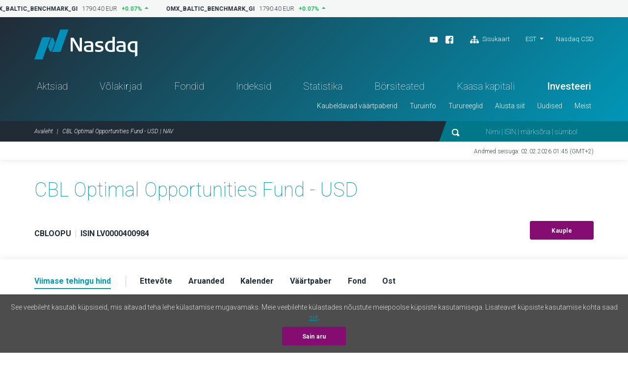

--- FILE ---
content_type: text/html; charset=UTF-8
request_url: https://www.nasdaqbaltic.com/statistics/et/instrument/LV0000400984/price
body_size: 8326
content:

<!DOCTYPE html>
<!--[if IE 8 ]><html class="no-js oldie ie8"> <![endif]-->
<!--[if IE 9 ]><html class="no-js oldie ie9"> <![endif]-->
<!--[if (gte IE 9)|!(IE)]><!--><html class="no-js" lang="et"> <!--<![endif]-->
<head>
	<meta charset="utf-8" />
	<title>CBL Optimal Opportunities Fund - USD | NAV &mdash; Nasdaq Balti börs</title>
	<meta name="viewport" content="width=device-width, initial-scale=1, maximum-scale=1">
	<meta name="google-site-verification" content="TV6j5F64voeHAE_t_Ub3jmfD2PYnWE4Y3v8zSDO5XOg" />
	<meta name="twitter:image" content="https://www.nasdaqbaltic.com/static2/ico/mstile-150x150.png" />
	<meta property="og:image" content="https://www.nasdaqbaltic.com/static2/ico/og_image_social.png">

	<link rel="shortcut icon" href="/favicon.ico" />
	<link rel="apple-touch-icon" sizes="180x180" href="/static2/ico/apple-touch-icon.png">
	<link rel="icon" type="image/png" sizes="32x32" href="/static2/ico/favicon-32x32.png">
	<link rel="icon" type="image/png" sizes="16x16" href="/static2/ico/favicon-16x16.png">
	<link rel="manifest" href="/static2/ico/site.webmanifest">
	<link rel="mask-icon" href="/static2/ico/safari-pinned-tab.svg" color="#5bbad5">
	<meta name="msapplication-TileColor" content="#da532c">
	<meta name="msapplication-config" content="/static2/ico/browserconfig.xml">
	<meta name="theme-color" content="#ffffff">

	<link rel="stylesheet" href="/static2/js/bootstrap/css/bootstrap.min.201.css">
	
	  <link rel="stylesheet" href="/static2/js/flatpickr/dist/flatpickr.201.css">

	<link rel="stylesheet" href="/static2/main.201.css">

	<script src="/static2/js/modernizr.201.js"></script>
</head>
<body class="site-et" >



<!-- ticker desktop -->
<div class="ticker-container">
</div>

<header class="header-container" id="header">

  <div class="container">
	<div class="row">
	  <div class="col-12">
		<div class="header-top">
		  <a href="/et" class="logo">Nasdaq</a>
		  <div class="smaller-header">
			<!-- <div class="tradingclose">5h 03m 22s<span>until close</span></div> -->
			<div class="mobile-langs-dropdown dropdown show">
			  <a class="dropdown-toggle text-uppercase" href="#" role="button" id="mobile-langs" data-toggle="dropdown" aria-haspopup="true" aria-expanded="false">
			    EST			  </a>
			  <div class="dropdown-menu" aria-labelledby="mobile-langs">
														<a href="/statistics/en/instrument/LV0000400984/price" class="dropdown-item text-uppercase">ENG</a>
																												<a href="/statistics/lv/instrument/LV0000400984/price" class="dropdown-item text-uppercase">LAT</a>
																			<a href="/statistics/lt/instrument/LV0000400984/price" class="dropdown-item text-uppercase">LIT</a>
												  </div>
			</div>

			<a href="#" class="trigger-search"><img src="/static2/img/search.svg" alt="search"></a>
			<a href="#" class="trigger-menu"><img src="/static2/img/ico-menu.svg" alt="menu"></a>
		  </div>
		  <div class="header-top-right">
			<div class="header-top-right-three">
				<div class="header-social"><ul><li><a target="_blank" href="https://www.youtube.com/channel/UCONNkXzMBXciIlAIYVi3jYQ/videos"><img alt="youtube" src="/static2/img/ico-youtube-white.svg"></a></li><li><a target="_blank" href="https://www.facebook.com/nasdaqtallinn/"><img alt="facebook" src="/static2/img/ico-fb-white.svg"></a></li>                    <li class="ml-3"><a href="#sitemap" onclick="App.UI.scrollIntoView($('footer .row:first'), 500, 60); return false;"                    ><img class="pr-1" alt="Sisukaart" src="/static2/img/ico-sitemap.svg">                    Sisukaart                </a>            </li>        </ul></div>
				<div class="lang-nav dropdown show">
					<ul>
					  <li>
						<a class="dropdown-toggle" href="/statistics/et/instrument/LV0000400984/price" 
							role="button" id="desktop-langs" data-toggle="dropdown" 
							title="Eesti"
							>EST</a>
						<ul class="dropdown-menu" aria-labelledby="desktop-langs">
																					<li><a href="/statistics/en/instrument/LV0000400984/price" 
									class="dropdown-item"
									title="English"
									>ENG</a></li>
																																									<li><a href="/statistics/lv/instrument/LV0000400984/price" 
									class="dropdown-item"
									title="Latviešu valoda"
									>LAT</a></li>
																												<li><a href="/statistics/lt/instrument/LV0000400984/price" 
									class="dropdown-item"
									title="Lietuviškai"
									>LIT</a></li>
																			</ul>
					  </li>
					</ul>
				</div>
				<a href="https://nasdaqcsd.com/estonia/et/" target="_blank" class="ncsd-link">Nasdaq CSD</a>
			</div>
			<!-- <div class="trading-closes">Trading day closes in: 5h 03m 22s</div> -->
		  </div>
		</div>
		<ul class="header-nav"><li class="a-statistics-shares"><a href="/statistics/et/shares">Aktsiad</a></li><li class="a-statistics-bonds"><a href="/statistics/et/bonds">Võlakirjad</a></li><li class="a-statistics-funds"><a href="/statistics/et/funds">Fondid</a></li><li class="a-statistics-charts"><a href="/statistics/et/charts">Indeksid</a></li><li class="a-statistics-statistics"><a href="/statistics/et/statistics">Statistika</a></li><li class="a-statistics-news"><a href="/statistics/et/news">Börsiteated</a></li><li class=""><a href="http://nasdaqbaltic.com/et/8378-2/">Kaasa kapitali</a></li><li class="medium"><a href="http://nasdaqbaltic.com/et/alusta-siit/alusta-investeerimist/">Investeeri</a></li></ul><ul class="header-smallnav"><li class=""><a href="javascript:void(0)"  class="elementOpener" data-close-selector=".submenu.active:not(#submenu-112)" data-toggle-selector="#submenu-112">Kaubeldavad väärtpaberid</a></li><li class=""><a href="javascript:void(0)"  class="elementOpener" data-close-selector=".submenu.active:not(#submenu-439)" data-toggle-selector="#submenu-439">Turuinfo</a></li><li class=""><a href="javascript:void(0)"  class="elementOpener" data-close-selector=".submenu.active:not(#submenu-452)" data-toggle-selector="#submenu-452">Turureeglid</a></li><li class=""><a href="javascript:void(0)"  class="elementOpener" data-close-selector=".submenu.active:not(#submenu-455)" data-toggle-selector="#submenu-455">Alusta siit</a></li><li class=""><a href="javascript:void(0)"  class="elementOpener" data-close-selector=".submenu.active:not(#submenu-464)" data-toggle-selector="#submenu-464">Uudised</a></li><li class=""><a href="javascript:void(0)"  class="elementOpener" data-close-selector=".submenu.active:not(#submenu-469)" data-toggle-selector="#submenu-469">Meist</a></li></ul>	 </div>
	</div>
  </div>


  <div class="header-btm">
	<div class="container">
	  <div class="row">
		<div class="col-12">

			<div class="header-btm-inner">
			 <ol class="breadcrumb">
			  <li class="breadcrumb-item"><a href="/et" title="Avaleht">Avaleht</a></li>
			  <li class="breadcrumb-item active">CBL Optimal Opportunities Fund - USD | NAV</li>
			 </ol>
			 <div class="header-search">
			  <form action="/et">
			   <input type="submit" class="submit-hidden" tabindex="-1">
			   <img src="/static2/img/search.svg" class="trigger-search-desktop"><input type="text" name="s" value="" placeholder="Nimi | ISIN | märksõna | sümbol">
			  </form>
			 </div>
			</div>

		</div>
	  </div>
	</div>
  </div>


<div class="submenu" id="submenu-112" data-open-method="slide"  data-close-method="slide"><div class="container"><div class="row"><div class="col-md-4"><h3>Aktsiad</h3><ul><li><a href="/statistics/et/shares">Aktsianimekirjad</a></li><li><a href="/statistics/et/issuers">Kaubeldavad ettevõtted</a></li><li><a href="/statistics/et/dividends">Dividendid, muud väljamaksed</a></li></ul></div><div class="col-md-4"><h3>Võlakirjad</h3><ul><li><a href="/statistics/et/bonds">Võlakirjanimekirjad</a></li><li><a href="/statistics/et/issuers?filter=1&#038;lists%5B%5D=BABT&#038;lists%5B%5D=BAFB">Kaubeldavad ettevõtted</a></li></ul></div><div class="col-md-4"><h3>Fondid</h3><ul><li><a href="/statistics/et/funds">Fondinimekiri</a></li><li><a href="/statistics/et/issuers?filter=1&#038;lists%5B%5D=BAFU">Kaubeldavad ettevõtted</a></li><li><a href="/statistics/et/fund_center">Fondikeskus</a></li></ul></div></div></div></div><div class="submenu" id="submenu-439" data-open-method="slide"  data-close-method="slide"><div class="container"><div class="row"><div class="col-md-3"><h3>Statistika</h3><ul><li><a href="/statistics/et/statistics">Kauplemisstatistika</a></li><li><a href="/statistics/et/capitalization">Turuväärtus</a></li><li><a href="/statistics/et/bulletins">Kuu-ülevaade</a></li><li><a href="/statistics/et/trading_activity">Maaklerite statistika</a></li></ul></div><div class="col-md-3"><h3>Kauplemine</h3><ul><li><a href="http://nasdaqbaltic.com/et/turuinfo/turgudest/">Turgude nimekiri</a></li><li><a href="http://nasdaqbaltic.com/et/turuinfo/kauplemispaev/">Kauplemispäev</a></li><li><a href="http://nasdaqbaltic.com/et/turuinfo/hinnasamm-ja-kauplemiskogus/">Hinnasamm ja kauplemiskogus</a></li><li><a href="http://nasdaqbaltic.com/et/turuinfo/turutegijad/">Turutegijad</a></li><li><a href="http://nasdaqbaltic.com/et/turuinfo/turuinfo-teenus/">Turuinfo teenus</a></li><li><a href="/statistics/et/calendar">Investori kalender</a></li><li><a href="/statistics/et/calendar?holidays=1">Kauplemispühad</a></li></ul></div><div class="col-md-3"><h3>Indeksid</h3><ul><li><a href="/statistics/et/charts">Indeksid</a></li><li><a href="http://nasdaqbaltic.com/et/turuinfo/indeksitest/">Indeksitest</a></li></ul></div><div class="col-md-3"><h3>Oksjonid</h3><ul><li><a href="/statistics/et/auctions_rig">Riia oksjonid</a></li><li><a href="/statistics/et/auctions_vln/govdebt">Vilniuse oksjonid</a></li></ul></div></div></div></div><div class="submenu" id="submenu-452" data-open-method="slide"  data-close-method="slide"><div class="container"><div class="row"><div class="col-md-6"><h3>Reeglid ja hinnad</h3><ul><li><a href="http://nasdaqbaltic.com/et/tururegulatsioon/nasdaq-tallinna-borsi-reglement/">Nasdaq Tallinn</a></li><li><a href="/market-regulation/nasdaq-riga-rules/">Nasdaq Riga</a></li><li><a href="/market-regulation/nasdaq-vilnius-rules/">Nasdaq Vilnius</a></li></ul></div><div class="col-md-6"><h3>Järelevalve</h3><ul><li><a href="http://nasdaqbaltic.com/et/tururegulatsioon/jarelevalve/">Turujärelevalve</a></li><li><a href="http://nasdaqbaltic.com/et/tururegulatsioon/jarelevalvekomiteed/">Noteerimis- ja järelevalvekomisjon</a></li></ul></div></div></div></div><div class="submenu" id="submenu-455" data-open-method="slide"  data-close-method="slide"><div class="container"><div class="row"><div class="col-md-3"><h3>Ettevõttele</h3><ul><li><a href="http://nasdaqbaltic.com/et/8378-2/">Kaasa kapitali</a></li></ul></div><div class="col-md-3"><h3>Investorile</h3><ul><li><a href="http://nasdaqbaltic.com/et/alusta-siit/alusta-investeerimist/">Alusta investeerimist</a></li></ul></div><div class="col-md-3"><h3>Liikmetele</h3><ul><li><a href="http://nasdaqbaltic.com/et/alusta-siit/hakka-borsiliikmeks/">Hakka börsiliikmeks</a></li><li><a href="/statistics/et/members">Maaklerid</a></li></ul></div><div class="col-md-3"><h3>First North turu nõustajatele</h3><ul><li><a href="http://nasdaqbaltic.com/et/alusta-siit/hakka-first-north-turu-noustajaks/">Hakka nõustajaks</a></li><li><a href="http://nasdaqbaltic.com/et/alusta-siit/ettevotte-first-north-sertifitseeritud-noustajad/">Nõustajate nimekiri</a></li></ul></div></div></div></div><div class="submenu" id="submenu-464" data-open-method="slide"  data-close-method="slide"><div class="container"><div class="row"><div class="col-md-4"><h3>Nasdaqi uudised</h3><ul><li><a href="http://nasdaqbaltic.com/et/meediaruum/">Meediaruum</a></li></ul></div><div class="col-md-4"><h3>Ettevõtete uudised</h3><ul><li><a href="/statistics/et/news">Börsiteated</a></li></ul></div><div class="col-md-4"><h3>Kalender</h3><ul><li><a href="/statistics/et/calendar">Investori kalender</a></li></ul></div></div></div></div><div class="submenu" id="submenu-469" data-open-method="slide"  data-close-method="slide"><div class="container"><div class="row"><div class="col-md-6"><h3>Ettevõttest</h3><ul><li><a href="http://nasdaqbaltic.com/et/meist/nasdaq-balti-borsid/">Nasdaq Balti börsid</a></li><li><a href="http://nasdaqbaltic.com/et/meist/kontakt/">Kontakt</a></li></ul></div><div class="col-md-6"><h3>Kontorid</h3><ul><li><a href="http://nasdaqbaltic.com/et/meist/nasdaq-tallinna-bors/">Nasdaq Tallinn</a></li><li><a href="http://nasdaqbaltic.com/et/meist/nasdaq-riga/">Nasdaq Riga</a></li><li><a href="http://nasdaqbaltic.com/et/meist/nasdaq-vilnius/">Nasdaq Vilnius</a></li></ul></div></div></div></div>

</header> <!-- #header -->  

<section class="lastupdate">
  <div class="container">
 	<div class="row">
      <div class="col-12">
      	        <p>Andmed seisuga: 02.02.2026 01:45 (GMT+2)</p>
      </div>
    </div>
  </div>
</section> <!-- #lastupdate -->


<section class="block padding0 sharelist-top">
  <div class="container">

	<div class="row">
	  <div class="col-12">
		<div class="sharelist-top-left padding40">
		  <div class="sharelist-top-left-heading textonly">
			<h1 class="big-title">CBL Optimal Opportunities Fund - USD											</h1>
				<p>
																	&nbsp;
									</p>
		  </div>
		  <div class="sharelist-top-company">
			<div class="sharelist-top-company-left mobile-alt">
								<p class="text16">
					<strong>CBLOOPU</strong> 
					<span class="text-muted text-thin">&nbsp;|&nbsp;</span> 
					<strong>ISIN LV0000400984</strong>
				</p>

							</div>
			<div class="sharelist-top-company-right">
													<a href="/et/alusta-siit/alusta-investeerimist/" class="btn btn-primary">Kauple</a>
							</div>
		  </div>
		</div>
	  </div>
	</div>

  </div> <!-- #container -->
</section> <!-- #block -->

<section class="sharelist-tabmenu">
  <div class="container">
		<div class="row">
	  <div class="col-12">
		<ul>
							<li><a 
						href="/statistics/et/instrument/LV0000400984/price?date=2026-02-02"
						old-href="#price" 
											class="active"
										><strong>Viimase tehingu hind</strong></a></li>
							<li><a 
						href="/statistics/et/instrument/LV0000400984/company?date=2026-02-02"
						old-href="#company" 
										><strong>Ettevõte</strong></a></li>
							<li><a 
						href="/statistics/et/instrument/LV0000400984/reports?date=2026-02-02"
						old-href="#reports" 
										><strong>Aruanded</strong></a></li>
							<li><a 
						href="/statistics/et/instrument/LV0000400984/calendar?date=2026-02-02"
						old-href="#calendar" 
										><strong>Kalender</strong></a></li>
							<li><a 
						href="/statistics/et/instrument/LV0000400984/security?date=2026-02-02"
						old-href="#security" 
										><strong>Väärtpaber</strong></a></li>
							<li><a 
						href="/statistics/et/instrument/LV0000400984/fund?date=2026-02-02"
						old-href="#fund" 
										><strong>Fond</strong></a></li>
							<li><a 
						href="/statistics/et/instrument/LV0000400984/buy?date=2026-02-02"
						old-href="#buy" 
										><strong>Ost</strong></a></li>
					</ul>
	  </div>
	</div>
  </div>
</section> <!-- #sharelist-tabmenu -->


<!-- Basic  -->
<section class="block bg-lightest-blue color-mobile-off padding0">
       <div class="container">

           <div class="row">
        <div class="col-12">
          <div class="trading-info">
            <div class="tradinginfo-left">
              <div class="tradinginfo-date">
                <div class="tradinginfo-date-leftpicker">
                  Info seisuga:
                  <!-- <a href="#" class="tradingdate-picker"><img src="/static2/img/ico-calendar.svg"> Select period</a> -->
                </div>
                <div class="tradinginfo-date-info">
                  <span class="hide-mobile">Info seisuga:<br></span>
                  <span class="bigdate">2. veebr 2026</span>
                  <span class="smalltime bold text12">01:45 (GMT +2)</span>
                </div>
              </div>
              <div class="tradinginfo-numbers">
                <ul class="text20 bold">
                  <li>NAV<span>11,28 EUR</span></li>
                  <li><span>-0,15%</span></li>
                </ul>                
                <div class="smaller-nrs only-one">
                  <ul>
                      <li>Kuupäev<span>29.01.2026</span></li>
                      <li>Fondi maht<span>749 977 €</span></li>
                      <li>Riik<span>LV</span></li>
                  </ul>
                </div>
                
                                <div class="smaller-nrs only-one">
                  <ul>
                      <li class="text20 bold">Läti turg</li>
                      <li>Ost<span>11,28 €</span></li>
                      <li>Müük<span>11,28 €</span></li>
                  </ul>
                </div>					
                                <div class="smaller-nrs only-one">
                  <ul>
                      <li class="text20 bold">Leedu turg</li>
                      <li>Ost<span>11,28 €</span></li>
                      <li>Müük<span>11,28 €</span></li>
                  </ul>
                </div>					
                
              </div>
            </div>
            <div class="tradinginfo-right">


                <h2 class="block-title">NAV graafik</h2>
                <div class="table-reposive">
                    <div class="choose-period choose-period-graph mb-4">
                        <div class="btn-group" role="group">
                                                            <button type="button" class="btn btn-secondary btn-chart-period_js " 
                                onclick="InstrumentTradingChart.setPeriod(event, this, '2026-01-22', '2026-01-29')"
                                >1 nädal</button>
                                                            <button type="button" class="btn btn-secondary btn-chart-period_js " 
                                onclick="InstrumentTradingChart.setPeriod(event, this, '2025-12-29', '2026-01-29')"
                                >1 kuu</button>
                                                            <button type="button" class="btn btn-secondary btn-chart-period_js active" 
                                onclick="InstrumentTradingChart.setPeriod(event, this, '2025-07-29', '2026-01-29')"
                                >6 kuud</button>
                                                            <button type="button" class="btn btn-secondary btn-chart-period_js " 
                                onclick="InstrumentTradingChart.setPeriod(event, this, '2025-01-29', '2026-01-29')"
                                >1 aasta</button>
                                                            <button type="button" class="btn btn-secondary btn-chart-period_js " 
                                onclick="InstrumentTradingChart.setPeriod(event, this, '2023-01-29', '2026-01-29')"
                                >3 aastat</button>
                                                            <button type="button" class="btn btn-secondary btn-chart-period_js " 
                                onclick="InstrumentTradingChart.setPeriod(event, this, '2021-01-29', '2026-01-29')"
                                >5 aastat</button>
                                                        <button type="button" class="btn btn-secondary" onclick="InstrumentTradingChart.togglePeriod(event, this)">
                                <img src="/static2/img/ico-calendar.svg" class="img-inactive">
                                <img src="/static2/img/ico-calendar-white.svg" class="img-active">
                            </button>
                        </div>
                     </div>
                </div>
                <div class="d-none chart-period_js">
                    <div class="form-inline">
                        <div class="form-group col-6 mb-2">
                            <label class="mr-3">Periood al</label>
                            <input type="text" name="start" class="form-control date-start"
                            value="2025-07-29"
                            >
                        </div>
                        <div class="form-group col-6 mb-2">
                            <label class="mr-3">Periood kuni</label>
                            <input type="text" name="end" class="form-control date-end"
                            value="2026-01-29"
                            >
                        </div>
                    </div>
                </div>

                <div class="trading-graph">
                    <div id="trading-chart" style="height: 500px"></div>
                    <div class="trading-chart-loading">
                        <div class="loader"></div>
                    </div>
                </div>

                <p class="text-right text-center-mob pt-2">
                    <a href="#chart_price_download" class="download-link-inline download_chart_js d-none">XLSX</a>
                </p>



            </div>
          </div>
        </div>
      </div>

  </div>
</section> <!-- #sharelist-tabmenu -->


<section class="block">
       <div class="container">

           <div class="row">
        <div class="col-12">
          <h2 class="block-title">Tootlus</h2>
          <div class="mylisttable historical tablepadding0 table-responsive-md">
               <table class="table">
              <thead>
                <tr>
                    <th scope="col"></th>

                    <th class="text-right" scope="col">1 kuu</th>
                    <th class="text-right" scope="col">3 kuud</th>
                    <th class="text-right" scope="col">6 kuud</th>
                    <th class="text-right" scope="col">12 kuud</th>
                    <th class="text-right" scope="col">24 kuud</th>
                    <th class="text-right" scope="col">3 aastat</th>
                    <th class="text-right" scope="col">5 aastat</th>
                </tr>
              </thead>
              <tbody>
                <tr>
                      <td class="bold">29.01.2026</td>
                    <td class="text-right" scope="col">1,81</td>
                    <td class="text-right" scope="col">1,5</td>
                    <td class="text-right" scope="col">6,38</td>
                    <td class="text-right" scope="col">9,48</td>
                    <td class="text-right" scope="col">8,67</td>
                    <td class="text-right" scope="col">8,46</td>
                    <td class="text-right" scope="col">3,02</td>
                </tr>
              </tbody>
            </table>
         </div>


        </div>
           </div>

  </div> <!-- #container -->
</section>





<footer>
    <div class="container">    <div class="row">      <div class="col-12">        <div class="footer-content"><div class="footer-block">            <h3>Kaubeldavad väärtpaberid</h3><h3>Aktsiad</h3><ul><li><a href="/statistics/et/shares">Aktsianimekirjad</a></li><li><a href="/statistics/et/issuers">Kaubeldavad ettevõtted</a></li><li><a href="/statistics/et/dividends">Dividendid, muud väljamaksed</a></li></ul><h3>Võlakirjad</h3><ul><li><a href="/statistics/et/bonds">Võlakirjanimekirjad</a></li><li><a href="/statistics/et/issuers?filter=1&#038;lists%5B%5D=BABT&#038;lists%5B%5D=BAFB">Kaubeldavad ettevõtted</a></li></ul><h3>Fondid</h3><ul><li><a href="/statistics/et/funds">Fondinimekiri</a></li><li><a href="/statistics/et/issuers?filter=1&#038;lists%5B%5D=BAFU">Kaubeldavad ettevõtted</a></li><li><a href="/statistics/et/fund_center">Fondikeskus</a></li></ul></div><div class="footer-block">            <h3>Turuinfo</h3><h3>Statistika</h3><ul><li><a href="/statistics/et/statistics">Kauplemisstatistika</a></li><li><a href="/statistics/et/capitalization">Turuväärtus</a></li><li><a href="/statistics/et/bulletins">Kuu-ülevaade</a></li><li><a href="/statistics/et/trading_activity">Maaklerite statistika</a></li></ul><h3>Kauplemine</h3><ul><li><a href="http://nasdaqbaltic.com/et/turuinfo/turgudest/">Turgude nimekiri</a></li><li><a href="http://nasdaqbaltic.com/et/turuinfo/kauplemispaev/">Kauplemispäev</a></li><li><a href="http://nasdaqbaltic.com/et/turuinfo/hinnasamm-ja-kauplemiskogus/">Hinnasamm ja kauplemiskogus</a></li><li><a href="http://nasdaqbaltic.com/et/turuinfo/turutegijad/">Turutegijad</a></li><li><a href="http://nasdaqbaltic.com/et/turuinfo/turuinfo-teenus/">Turuinfo teenus</a></li><li><a href="/statistics/et/calendar">Investori kalender</a></li><li><a href="/statistics/et/calendar?holidays=1">Kauplemispühad</a></li></ul><h3>Indeksid</h3><ul><li><a href="/statistics/et/charts">Indeksid</a></li><li><a href="http://nasdaqbaltic.com/et/turuinfo/indeksitest/">Indeksitest</a></li></ul><h3>Oksjonid</h3><ul><li><a href="/statistics/et/auctions_rig">Riia oksjonid</a></li><li><a href="/statistics/et/auctions_vln/govdebt">Vilniuse oksjonid</a></li></ul></div><div class="footer-block">            <h3>Turureeglid</h3><h3>Reeglid ja hinnad</h3><ul><li><a href="http://nasdaqbaltic.com/et/tururegulatsioon/nasdaq-tallinna-borsi-reglement/">Nasdaq Tallinn</a></li><li><a href="/market-regulation/nasdaq-riga-rules/">Nasdaq Riga</a></li><li><a href="/market-regulation/nasdaq-vilnius-rules/">Nasdaq Vilnius</a></li></ul><h3>Järelevalve</h3><ul><li><a href="http://nasdaqbaltic.com/et/tururegulatsioon/jarelevalve/">Turujärelevalve</a></li><li><a href="http://nasdaqbaltic.com/et/tururegulatsioon/jarelevalvekomiteed/">Noteerimis- ja järelevalvekomisjon</a></li></ul></div><div class="footer-block">            <h3>Alusta siit</h3><h3>Ettevõttele</h3><ul><li><a href="http://nasdaqbaltic.com/et/8378-2/">Kaasa kapitali</a></li></ul><h3>Investorile</h3><ul><li><a href="http://nasdaqbaltic.com/et/alusta-siit/alusta-investeerimist/">Alusta investeerimist</a></li></ul><h3>Liikmetele</h3><ul><li><a href="http://nasdaqbaltic.com/et/alusta-siit/hakka-borsiliikmeks/">Hakka börsiliikmeks</a></li><li><a href="/statistics/et/members">Maaklerid</a></li></ul><h3>First North turu nõustajatele</h3><ul><li><a href="http://nasdaqbaltic.com/et/alusta-siit/hakka-first-north-turu-noustajaks/">Hakka nõustajaks</a></li><li><a href="http://nasdaqbaltic.com/et/alusta-siit/ettevotte-first-north-sertifitseeritud-noustajad/">Nõustajate nimekiri</a></li></ul></div><div class="footer-block">            <h3>Uudised</h3><h3>Nasdaqi uudised</h3><ul><li><a href="http://nasdaqbaltic.com/et/meediaruum/">Meediaruum</a></li></ul><h3>Ettevõtete uudised</h3><ul><li><a href="/statistics/et/news">Börsiteated</a></li></ul><h3>Kalender</h3><ul><li><a href="/statistics/et/calendar">Investori kalender</a></li></ul>            <h3>Meist</h3><h3>Ettevõttest</h3><ul><li><a href="http://nasdaqbaltic.com/et/meist/nasdaq-balti-borsid/">Nasdaq Balti börsid</a></li><li><a href="http://nasdaqbaltic.com/et/meist/kontakt/">Kontakt</a></li></ul><h3>Kontorid</h3><ul><li><a href="http://nasdaqbaltic.com/et/meist/nasdaq-tallinna-bors/">Nasdaq Tallinn</a></li><li><a href="http://nasdaqbaltic.com/et/meist/nasdaq-riga/">Nasdaq Riga</a></li><li><a href="http://nasdaqbaltic.com/et/meist/nasdaq-vilnius/">Nasdaq Vilnius</a></li></ul></div>        </div>      </div>    </div>  </div>	
  <div class="footer-btm">
    <div class="container">
      <div class="row">
        <div class="col-12">
          <ul><li><a href="http://nasdaqbaltic.com/et/disclaimer-et/">Disclaimer</a></li><li><a href="https://business.nasdaq.com/privacy-statement/">Privacy Policy</a></li></ul>        </div>
      </div>
    </div>
  </div>
</footer>

<div class="mobile-menu d-block d-sm-none">
	  <ul class="mobile-nav-main"><li class="a-statistics-shares"><a href="/statistics/et/shares">Aktsiad</a></li><li class="a-statistics-bonds"><a href="/statistics/et/bonds">Võlakirjad</a></li><li class="a-statistics-funds"><a href="/statistics/et/funds">Fondid</a></li><li class="a-statistics-charts"><a href="/statistics/et/charts">Indeksid</a></li><li class="a-statistics-statistics"><a href="/statistics/et/statistics">Statistika</a></li><li class="a-statistics-news"><a href="/statistics/et/news">Börsiteated</a></li><li class=""><a href="http://nasdaqbaltic.com/et/8378-2/">Kaasa kapitali</a></li><li class="medium"><a href="http://nasdaqbaltic.com/et/alusta-siit/alusta-investeerimist/">Investeeri</a></li></ul><div class="mobile-nav"><h4>Kaubeldavad väärtpaberid</h4><div><h5>Aktsiad</h5><ul><li><a href="/statistics/et/shares">Aktsianimekirjad</a></li><li><a href="/statistics/et/issuers">Kaubeldavad ettevõtted</a></li><li><a href="/statistics/et/dividends">Dividendid, muud väljamaksed</a></li></ul><h5>Võlakirjad</h5><ul><li><a href="/statistics/et/bonds">Võlakirjanimekirjad</a></li><li><a href="/statistics/et/issuers?filter=1&#038;lists%5B%5D=BABT&#038;lists%5B%5D=BAFB">Kaubeldavad ettevõtted</a></li></ul><h5>Fondid</h5><ul><li><a href="/statistics/et/funds">Fondinimekiri</a></li><li><a href="/statistics/et/issuers?filter=1&#038;lists%5B%5D=BAFU">Kaubeldavad ettevõtted</a></li><li><a href="/statistics/et/fund_center">Fondikeskus</a></li></ul></div><h4>Turuinfo</h4><div><h5>Statistika</h5><ul><li><a href="/statistics/et/statistics">Kauplemisstatistika</a></li><li><a href="/statistics/et/capitalization">Turuväärtus</a></li><li><a href="/statistics/et/bulletins">Kuu-ülevaade</a></li><li><a href="/statistics/et/trading_activity">Maaklerite statistika</a></li></ul><h5>Kauplemine</h5><ul><li><a href="http://nasdaqbaltic.com/et/turuinfo/turgudest/">Turgude nimekiri</a></li><li><a href="http://nasdaqbaltic.com/et/turuinfo/kauplemispaev/">Kauplemispäev</a></li><li><a href="http://nasdaqbaltic.com/et/turuinfo/hinnasamm-ja-kauplemiskogus/">Hinnasamm ja kauplemiskogus</a></li><li><a href="http://nasdaqbaltic.com/et/turuinfo/turutegijad/">Turutegijad</a></li><li><a href="http://nasdaqbaltic.com/et/turuinfo/turuinfo-teenus/">Turuinfo teenus</a></li><li><a href="/statistics/et/calendar">Investori kalender</a></li><li><a href="/statistics/et/calendar?holidays=1">Kauplemispühad</a></li></ul><h5>Indeksid</h5><ul><li><a href="/statistics/et/charts">Indeksid</a></li><li><a href="http://nasdaqbaltic.com/et/turuinfo/indeksitest/">Indeksitest</a></li></ul><h5>Oksjonid</h5><ul><li><a href="/statistics/et/auctions_rig">Riia oksjonid</a></li><li><a href="/statistics/et/auctions_vln/govdebt">Vilniuse oksjonid</a></li></ul></div><h4>Turureeglid</h4><div><h5>Reeglid ja hinnad</h5><ul><li><a href="http://nasdaqbaltic.com/et/tururegulatsioon/nasdaq-tallinna-borsi-reglement/">Nasdaq Tallinn</a></li><li><a href="/market-regulation/nasdaq-riga-rules/">Nasdaq Riga</a></li><li><a href="/market-regulation/nasdaq-vilnius-rules/">Nasdaq Vilnius</a></li></ul><h5>Järelevalve</h5><ul><li><a href="http://nasdaqbaltic.com/et/tururegulatsioon/jarelevalve/">Turujärelevalve</a></li><li><a href="http://nasdaqbaltic.com/et/tururegulatsioon/jarelevalvekomiteed/">Noteerimis- ja järelevalvekomisjon</a></li></ul></div><h4>Alusta siit</h4><div><h5>Ettevõttele</h5><ul><li><a href="http://nasdaqbaltic.com/et/8378-2/">Kaasa kapitali</a></li></ul><h5>Investorile</h5><ul><li><a href="http://nasdaqbaltic.com/et/alusta-siit/alusta-investeerimist/">Alusta investeerimist</a></li></ul><h5>Liikmetele</h5><ul><li><a href="http://nasdaqbaltic.com/et/alusta-siit/hakka-borsiliikmeks/">Hakka börsiliikmeks</a></li><li><a href="/statistics/et/members">Maaklerid</a></li></ul><h5>First North turu nõustajatele</h5><ul><li><a href="http://nasdaqbaltic.com/et/alusta-siit/hakka-first-north-turu-noustajaks/">Hakka nõustajaks</a></li><li><a href="http://nasdaqbaltic.com/et/alusta-siit/ettevotte-first-north-sertifitseeritud-noustajad/">Nõustajate nimekiri</a></li></ul></div><h4>Uudised</h4><div><h5>Nasdaqi uudised</h5><ul><li><a href="http://nasdaqbaltic.com/et/meediaruum/">Meediaruum</a></li></ul><h5>Ettevõtete uudised</h5><ul><li><a href="/statistics/et/news">Börsiteated</a></li></ul><h5>Kalender</h5><ul><li><a href="/statistics/et/calendar">Investori kalender</a></li></ul></div><h4>Meist</h4><div><h5>Ettevõttest</h5><ul><li><a href="http://nasdaqbaltic.com/et/meist/nasdaq-balti-borsid/">Nasdaq Balti börsid</a></li><li><a href="http://nasdaqbaltic.com/et/meist/kontakt/">Kontakt</a></li></ul><h5>Kontorid</h5><ul><li><a href="http://nasdaqbaltic.com/et/meist/nasdaq-tallinna-bors/">Nasdaq Tallinn</a></li><li><a href="http://nasdaqbaltic.com/et/meist/nasdaq-riga/">Nasdaq Riga</a></li><li><a href="http://nasdaqbaltic.com/et/meist/nasdaq-vilnius/">Nasdaq Vilnius</a></li></ul></div>  </div>	
</div>

<div class="mobile-search">
  <div class="mobile-search-content">
  	<form action="/et" method="get">
    <input type="text" name="s" value="" placeholder="Nimi | ISIN | märksõna | sümbol">
    <button type="button"><img src="/static2/img/ico-search-mobile.svg" alt="search"></button>
    </form>
  </div>
</div>

<script src="/static2/js/jquery-3.7.0.min.201.js"></script>
<script src="/static2/js/bootstrap/js/bootstrap.bundle.min.201.js"></script>
<script src="/static2/js/jquery.marquee.min.201.js"></script>
<script src="/static2/js/js.cookie.201.js"></script>
<script src="/static2/js/nasdaq_app.201.js"></script>
<script>
App.lang = 'et';
App.News.url = "https:\/\/api.news.eu.nasdaq.com\/news\/";
App.UTC_EET_OFFSET_SEC = 7200;

App.init();
$(function(){
	App.initReady();
});
</script>

    <script src="/static2/js/template7/template7.min.201.js"></script>
    <script src="/static2/js/flatpickr/dist/flatpickr.201.js"></script>
            <script src="/static2/js/flatpickr/dist/l10n/et.201.js"></script>
        <script>
            flatpickr.localize(flatpickr.l10ns.et);
        </script>
        <script>
        var InstrumentPrice = {
          };
    </script>


    <script src="/static2/js/Highstock/highstock.201.js"></script>
    <script>

        var InstrumentTradingChart = {
            
            ticker: null,
            historical: 0,
            flat_start: null,
            flat_end: null,

            chart: null,

            init: function(conf){
                var opts = $.extend({
                    ticker: null,
                    historical: 0
                }, conf);

                this.ticker = opts.ticker;
                this.historical = opts.historical;

                this.flat_start = $(".date-start").flatpickr({
                    dateFormat: "Y-m-d",
                    altFormat: "d M Y",
                    defaultDate: $(".date-start").val(),
                    altInput: true,
                    onChange: function(){
                        $('.btn-chart-period_js').removeClass('active');
                        InstrumentTradingChart.loadChartPeriod();
                    }
                })
                this.flat_end = $(".date-end").flatpickr({
                    dateFormat: "Y-m-d",
                    altFormat: "d M Y",
                    defaultDate: $(".date-end").val(),
                    altInput: true,
                    onChange: function(){
                        $('.btn-chart-period_js').removeClass('active');
                        InstrumentTradingChart.loadChartPeriod();
                    }
                })
                this.initChart();
                this.loadChartPeriod();
            },
            togglePeriod: function(e, el){
                $('.chart-period_js').toggleClass('d-none');
                $(el).toggleClass('active');
            },
            setPeriod: function(e, el, start, end){
                $('.btn-chart-period_js').removeClass('active');
                $(el).addClass('active');
                InstrumentTradingChart.flat_start.setDate(start);
                InstrumentTradingChart.flat_end.setDate(end);
                InstrumentTradingChart.loadChartPeriod();
            },
            toggleLoader: function(enable){
                enable = !!enable;
                $('.trading-chart-loading').toggleClass('d-none', !enable);
            },

            loadChartPeriod: function(){

                var start = InstrumentTradingChart.flat_start.input.value;
                var end = InstrumentTradingChart.flat_end.input.value;
                InstrumentTradingChart.toggleLoader(1);

                var url = '/statistics/et/instrument/LV0000400984/price/chart_nav_json';
                $.ajax({
                    url: url,
                    cache: false,
                    data: {
                        start: start,
                        end: end,
                        historical: InstrumentTradingChart.historical
                    }
                }).then(function(res){

                    var chartObject = InstrumentTradingChart.chart.chartObject;
                    var chart_data = res.data;
                    var price = [],
                        volume = [],
                        dataLength = chart_data.data.length,
                        i = 0
                    ;

                    for (i; i < dataLength; i += 1) {
                        price.push([
                            chart_data.data[i][0],
                            chart_data.data[i][1]
                        ]);

                        volume.push([
                            chart_data.data[i][0],
                            chart_data.data[i][2]
                        ]);
                    }

                    var min = new Date(chart_data.start + 'T09:30:00').getTime();
                    var max = new Date(chart_data.end + 'T16:30:00').getTime();

                    var change = change_prc = 0,
                        last_price = null,
                        first_price = null
                    ;
                    if(dataLength){
                        first_price = (chart_data.prev_last_price ? chart_data.prev_last_price : price[0][1]);
                        last_price = price[dataLength-1][1]
                        change = last_price - first_price;
                        change_prc = App.utils.calc_change_prc(first_price, last_price);
                    }

                    chartObject.setTitle(null, {
                        text: chart_data.start_local
                            + (chart_data.chart_type != 'intraday' ? ' - ' + chart_data.end_local : '')
                            + (last_price ?
                                (
                                 '\u00A0\u00A0\u00A0<span style="font-weight: bold; font-size: 13px;">' + App.utils.number_format(last_price, chart_data.decimals) + ' € </span>\u00A0\u00A0\u00A0'
                                + '<span style="font-weight: bold; ' + (change > 0 ? 'color: #19BF58' : (change < 0 ? 'color: #E30037' : '')) + '">'
                                + App.utils.number_format(change, chart_data.decimals, true)
                                + ' (' + App.utils.number_format(change_prc, 2, true) + '%) '
                                +'</span>'
                                )
                                : '')
                            });


                    chartObject.get('series-price').setData(price, false);
                    // chartObject.get('series-price-scatter').setData(price, false);
                    chartObject.get('series-volume').setData(volume, false); //redraw
                    chartObject.xAxis[0].update({
                        min: min,
                        max: max
                    });

                    chartObject.get('series-price').update({
                        tooltip: {
                            valueDecimals: chart_data.decimals,
                        }
                    });
                    // chartObject.update({
                    //  tooltip: {
                    //      formatter: function (tooltip) {
                    //          var tt = tooltip.defaultFormatter.call(this, tooltip);
                    //          if( first_price ){
                    //              var chg = App.utils.calc_change_prc(first_price, this.points[0].y);
                    //              tt.push(
                    //                  '% ' + App.TLS('Change') + ':'
                    //                  + '\u00A0'
                 //                     + '<span style="font-weight: bold;">'
                    //                  + App.utils.number_format(chg, 2, true)
                 //                     + '%</span>'
                    //              )
                    //          }
                    //          return tt;
                    //      }
                    //  }
                    // })


                    chartObject.yAxis[0].removePlotLine('plotline-prev-last-price');
                    // var prc = chartObject.get('series-prev-last-price');
                    // if(prc){
                    //  prc.remove()
                    // }

                    if(chart_data.chart_type == 'intraday' && chart_data.prev_last_price){

                        //make sure last price line is always visible
                        if(dataLength){
                            chartObject.yAxis[0].update({
                                // min: price_min ? Math.min(price_min, chart_data.prev_last_price) : chart_data.prev_last_price,
                                // max: price_max ? Math.max(price_max, chart_data.prev_last_price) : chart_data.prev_last_price
                                softMin: chart_data.prev_last_price,
                                softMax: chart_data.prev_last_price
                            });
                        }else{
                            chartObject.yAxis[0].update({
                                min: chart_data.prev_last_price,
                                max: chart_data.prev_last_price
                            });                         
                        }

                        chartObject.yAxis[0].addPlotLine({
                            id: 'plotline-prev-last-price',
                            value: chart_data.prev_last_price,
                            color: '#777', //1B529A
                            dashStyle: 'shortdash',
                            width: 2
                        });
                        // var prev_last_price_data = [min, max].map(function(ts){
      //                           return [
      //                               ts,
      //                               chart_data.prev_last_price
      //                           ]
                        // });
                        // chartObject.addSeries({
                        //  id: 'series-prev-last-price',
                        //  yAxis: 0,
                        //  type: 'scatter',
               //              name: "Eelmine sulgemishind",
               //              // name: 'Previous last price – ' + App.utils.number_format(chart_data.prev_last_price, chart_data.decimals),
                        //  data: [
                        //      [min, chart_data.prev_last_price]
                        //  ],
                        //  tooltip: {
                  //            valueDecimals: 4,
                        //  }
               //          });
                    }

                    // chartObject.redraw();

                    InstrumentTradingChart.toggleLoader(0);
                    $('.download_chart_js')
                        .toggleClass('d-none', chart_data.download_url ? false : true)
                        .attr('href', chart_data.download_url)

                }.bind(this));

            },

            initChart: function(){

                var chart = new App.charts.StockChart();
                chart.setOptions({
                    chart: {
                        renderTo: 'trading-chart'
                        ,animation: false
                        ,zoomType: 'x'
                    },
                    title: {
                        text: InstrumentTradingChart.ticker
                    },
                    subtitle: {
                        y: 33
                    },
                    legend: {
                        enabled : true
                    },

                    tooltip: {
                        split: false,
                        shared: true
                    },
                    xAxis: {
                        type: 'datetime',
                        ordinal: false,
                        gridLineWidth: 0
                    },
                    yAxis: [{
                        labels: {
                            align: 'left'
                        },
                        height: '80%',
                        resize: {
                            enabled: false
                        },
                        gridLineColor: 'rgba(202,208,219,0.5)'
                    }, {
                        type: 'linear',
                        // type: 'logarithmic',
                        title: {
                            text: 'Kogus'
                        },                      
                        labels: {
                            align: 'left'
                        },
                        top: '80%',
                        height: '20%',
                        offset: 0
                    }],
                    rangeSelector: {
                        enabled: false
                    },
                    navigator: {
                        enabled: false
                    },
                    scrollbar: {
                        enabled: false
                    },
                    // plotOptions: {
                    //     area: {
                    //         marker: {
                    //          enabled: true,
                    //             radius: 5,

                    //         }
                    //     }
                    // },
                    series: [
                        {
                            yAxis: 0,
                            type: 'area',
                            data: [],
                            id: 'series-price',
                            name: 'NAV',
                            tooltip: {
                                valueDecimals: 4
                            }
                        },
                        // {
                        //  yAxis: 0,
                        //  type: 'scatter',
                        //  data: [],
                        //  id: 'series-price-scatter',
                        //  name: 'SC',
                  //           tooltip: {
                  //            valueDecimals: 4
                  //           }
                        // },
                        {
                            type: 'column',
                            data: [],
                            id: 'series-volume',
                            name: 'Kogus',
                            yAxis: 1,
                            tooltip: {
                                valueDecimals: 0
                            }
                        }
                    ]
                });
                chart.render();

                InstrumentTradingChart.chart = chart;
            }
        };

        if($('#trading-chart').length){
            InstrumentTradingChart.init({
                ticker: "CBLOOPU"            });
        }

        
    </script>



<script async src="https://www.googletagmanager.com/gtag/js?id=UA-839294-1"></script>
<script>
  window.dataLayer = window.dataLayer || [];
  function gtag(){dataLayer.push(arguments);}
  gtag('js', new Date());

  gtag('config', 'UA-839294-1');
</script>
<script async src="https://www.googletagmanager.com/gtag/js?id=G-FQNN41TCHZ"></script>
<script>
  window.dataLayer = window.dataLayer || [];
  function gtag(){dataLayer.push(arguments);}
  gtag('js', new Date());

  gtag('config', 'G-FQNN41TCHZ');
</script>

<script type="text/javascript" src="/_Incapsula_Resource?SWJIYLWA=719d34d31c8e3a6e6fffd425f7e032f3&ns=2&cb=1940187220" async></script></body>
</html>


--- FILE ---
content_type: image/svg+xml
request_url: https://www.nasdaqbaltic.com/static2/img/ico-calendar-white.svg
body_size: 164
content:
<?xml version="1.0" encoding="UTF-8"?>
<svg width="18px" height="18px" viewBox="0 0 18 18" version="1.1" xmlns="http://www.w3.org/2000/svg" xmlns:xlink="http://www.w3.org/1999/xlink">
    <!-- Generator: Sketch 52.5 (67469) - http://www.bohemiancoding.com/sketch -->
    <title>ico-calendar</title>
    <desc>Created with Sketch.</desc>
    <g id="ico-calendar" stroke="none" stroke-width="1" fill="none" fill-rule="evenodd">
        <g id="icons/calendar" fill="#ffffff">
            <g id="icon" transform="translate(1.000000, 0.000000)">
                <path d="M11.9645217,3.98154167 C12.5843478,3.98154167 13.0866087,3.47225 13.0866087,2.839 L13.0866087,1.64333333 C13.0866087,1.01008333 12.5871304,0.497958333 11.9645217,0.497958333 C11.3426087,0.497958333 10.8396522,1.00725 10.8396522,1.64333333 L10.8396522,2.839 C10.8396522,3.47225 11.3426087,3.98154167 11.9645217,3.98154167 Z" id="Fill-1"></path>
                <path d="M15.9568696,2.47916667 L13.696,2.47916667 L13.696,3.06 C13.696,4.0205 12.9293913,4.80320833 11.984,4.80320833 C11.037913,4.80320833 10.272,4.0205 10.272,3.06 L10.272,2.47916667 L5.70643478,2.47916667 L5.70643478,3.06 C5.70643478,4.0205 4.94052174,4.80320833 3.99443478,4.80320833 C3.05182609,4.80320833 2.28243478,4.0205 2.28243478,3.06 L2.28243478,2.47916667 L0,2.44870833 L0,17 L14.834087,17 L15.9756522,16.9971667 L15.9568696,2.47916667 Z M1.14156522,15.8404583 L14.834087,15.8404583 L14.834087,6.54641667 L1.14156522,6.54641667 L1.14156522,15.8404583 Z" id="Fill-2"></path>
                <path d="M3.97843478,3.98154167 C4.59756522,3.98154167 5.10052174,3.47225 5.10052174,2.839 L5.10052174,1.64333333 C5.10052174,1.00725 4.59756522,0.497958333 3.97843478,0.497958333 C3.35582609,0.497958333 2.85356522,1.00725 2.85356522,1.64333333 L2.85356522,2.839 C2.85356522,3.47225 3.35582609,3.98154167 3.97843478,3.98154167 Z" id="Fill-3"></path>
                <polygon id="Fill-4" points="5.70921739 9.407375 7.50817391 9.407375 7.50817391 7.79166667 5.70921739 7.79166667"></polygon>
                <polygon id="Fill-5" points="8.61704348 9.407375 10.416 9.407375 10.416 7.79166667 8.61704348 7.79166667"></polygon>
                <polygon id="Fill-6" points="11.3126957 9.407375 13.1116522 9.407375 13.1116522 7.79166667 11.3126957 7.79166667"></polygon>
                <polygon id="Fill-7" points="5.70921739 12.09125 7.50817391 12.09125 7.50817391 10.4755417 5.70921739 10.4755417"></polygon>
                <polygon id="Fill-8" points="8.61704348 12.09125 10.416 12.09125 10.416 10.4755417 8.61704348 10.4755417"></polygon>
                <polygon id="Fill-9" points="11.3126957 12.09125 13.1116522 12.09125 13.1116522 10.4755417 11.3126957 10.4755417"></polygon>
                <polygon id="Fill-10" points="5.70921739 14.8275417 7.50817391 14.8275417 7.50817391 13.2146667 5.70921739 13.2146667"></polygon>
                <polygon id="Fill-11" points="2.85356522 12.09125 4.65252174 12.09125 4.65252174 10.4755417 2.85356522 10.4755417"></polygon>
                <polygon id="Fill-12" points="2.85356522 14.8275417 4.65252174 14.8275417 4.65252174 13.2146667 2.85356522 13.2146667"></polygon>
                <polygon id="Fill-13" points="8.61704348 14.8275417 10.416 14.8275417 10.416 13.2146667 8.61704348 13.2146667"></polygon>
                <polygon id="Fill-14" points="11.3126957 14.8275417 13.1116522 14.8275417 13.1116522 13.2146667 11.3126957 13.2146667"></polygon>
            </g>
        </g>
    </g>
</svg>

--- FILE ---
content_type: image/svg+xml
request_url: https://www.nasdaqbaltic.com/static2/img/ico-calendar.svg
body_size: 165
content:
<?xml version="1.0" encoding="UTF-8"?>
<svg width="18px" height="18px" viewBox="0 0 18 18" version="1.1" xmlns="http://www.w3.org/2000/svg" xmlns:xlink="http://www.w3.org/1999/xlink">
    <!-- Generator: Sketch 52.5 (67469) - http://www.bohemiancoding.com/sketch -->
    <title>ico-calendar</title>
    <desc>Created with Sketch.</desc>
    <g id="ico-calendar" stroke="none" stroke-width="1" fill="none" fill-rule="evenodd">
        <g id="icons/calendar" fill="#212B36">
            <g id="icon" transform="translate(1.000000, 0.000000)">
                <path d="M11.9645217,3.98154167 C12.5843478,3.98154167 13.0866087,3.47225 13.0866087,2.839 L13.0866087,1.64333333 C13.0866087,1.01008333 12.5871304,0.497958333 11.9645217,0.497958333 C11.3426087,0.497958333 10.8396522,1.00725 10.8396522,1.64333333 L10.8396522,2.839 C10.8396522,3.47225 11.3426087,3.98154167 11.9645217,3.98154167 Z" id="Fill-1"></path>
                <path d="M15.9568696,2.47916667 L13.696,2.47916667 L13.696,3.06 C13.696,4.0205 12.9293913,4.80320833 11.984,4.80320833 C11.037913,4.80320833 10.272,4.0205 10.272,3.06 L10.272,2.47916667 L5.70643478,2.47916667 L5.70643478,3.06 C5.70643478,4.0205 4.94052174,4.80320833 3.99443478,4.80320833 C3.05182609,4.80320833 2.28243478,4.0205 2.28243478,3.06 L2.28243478,2.47916667 L0,2.44870833 L0,17 L14.834087,17 L15.9756522,16.9971667 L15.9568696,2.47916667 Z M1.14156522,15.8404583 L14.834087,15.8404583 L14.834087,6.54641667 L1.14156522,6.54641667 L1.14156522,15.8404583 Z" id="Fill-2"></path>
                <path d="M3.97843478,3.98154167 C4.59756522,3.98154167 5.10052174,3.47225 5.10052174,2.839 L5.10052174,1.64333333 C5.10052174,1.00725 4.59756522,0.497958333 3.97843478,0.497958333 C3.35582609,0.497958333 2.85356522,1.00725 2.85356522,1.64333333 L2.85356522,2.839 C2.85356522,3.47225 3.35582609,3.98154167 3.97843478,3.98154167 Z" id="Fill-3"></path>
                <polygon id="Fill-4" points="5.70921739 9.407375 7.50817391 9.407375 7.50817391 7.79166667 5.70921739 7.79166667"></polygon>
                <polygon id="Fill-5" points="8.61704348 9.407375 10.416 9.407375 10.416 7.79166667 8.61704348 7.79166667"></polygon>
                <polygon id="Fill-6" points="11.3126957 9.407375 13.1116522 9.407375 13.1116522 7.79166667 11.3126957 7.79166667"></polygon>
                <polygon id="Fill-7" points="5.70921739 12.09125 7.50817391 12.09125 7.50817391 10.4755417 5.70921739 10.4755417"></polygon>
                <polygon id="Fill-8" points="8.61704348 12.09125 10.416 12.09125 10.416 10.4755417 8.61704348 10.4755417"></polygon>
                <polygon id="Fill-9" points="11.3126957 12.09125 13.1116522 12.09125 13.1116522 10.4755417 11.3126957 10.4755417"></polygon>
                <polygon id="Fill-10" points="5.70921739 14.8275417 7.50817391 14.8275417 7.50817391 13.2146667 5.70921739 13.2146667"></polygon>
                <polygon id="Fill-11" points="2.85356522 12.09125 4.65252174 12.09125 4.65252174 10.4755417 2.85356522 10.4755417"></polygon>
                <polygon id="Fill-12" points="2.85356522 14.8275417 4.65252174 14.8275417 4.65252174 13.2146667 2.85356522 13.2146667"></polygon>
                <polygon id="Fill-13" points="8.61704348 14.8275417 10.416 14.8275417 10.416 13.2146667 8.61704348 13.2146667"></polygon>
                <polygon id="Fill-14" points="11.3126957 14.8275417 13.1116522 14.8275417 13.1116522 13.2146667 11.3126957 13.2146667"></polygon>
            </g>
        </g>
    </g>
</svg>

--- FILE ---
content_type: application/javascript
request_url: https://www.nasdaqbaltic.com/_Incapsula_Resource?SWJIYLWA=719d34d31c8e3a6e6fffd425f7e032f3&ns=2&cb=1940187220
body_size: 21277
content:
var _0x3d5f=['\x4f\x6b\x72\x44\x70\x77\x76\x43\x69\x7a\x52\x46\x77\x71\x5a\x61','\x77\x71\x50\x43\x6a\x73\x4f\x67\x66\x7a\x68\x44\x77\x70\x73\x3d','\x41\x56\x31\x77','\x63\x45\x4c\x44\x6c\x41\x56\x61\x77\x72\x48\x44\x74\x4d\x4b\x57\x53\x51\x3d\x3d','\x77\x71\x33\x43\x71\x67\x49\x7a\x77\x35\x56\x50\x77\x70\x76\x43\x73\x77\x42\x44\x53\x4d\x4f\x4f\x77\x37\x74\x67\x77\x6f\x45\x68\x57\x4d\x4b\x76','\x77\x6f\x7a\x43\x70\x52\x55\x35','\x48\x38\x4b\x50\x77\x37\x76\x43\x6a\x32\x54\x43\x6c\x73\x4b\x75','\x77\x35\x6f\x61\x77\x36\x50\x44\x6c\x73\x4b\x30\x66\x38\x4b\x4c\x77\x71\x6e\x44\x73\x33\x37\x43\x74\x63\x4b\x39\x43\x58\x58\x44\x75\x53\x54\x44\x74\x54\x68\x61\x45\x6b\x55\x59\x77\x6f\x44\x44\x72\x32\x6b\x70\x77\x72\x38\x44\x50\x73\x4b\x54\x77\x37\x50\x44\x69\x73\x4b\x74\x55\x73\x4b\x4f\x77\x70\x50\x44\x76\x73\x4f\x4f\x56\x4d\x4f\x53\x45\x38\x4b\x4c\x61\x6a\x72\x44\x6b\x54\x54\x44\x6b\x45\x6e\x43\x6c\x73\x4f\x6f\x49\x44\x73\x30\x58\x4d\x4b\x77\x58\x30\x37\x44\x71\x73\x4f\x52\x54\x63\x4b\x4f\x77\x6f\x44\x44\x75\x73\x4b\x4b','\x41\x63\x4f\x65\x4d\x31\x35\x72\x77\x34\x51\x3d','\x53\x68\x6b\x6a','\x77\x36\x6b\x43\x52\x68\x62\x43\x74\x38\x4b\x47\x77\x36\x44\x44\x69\x46\x68\x43\x62\x33\x41\x6b\x77\x35\x74\x53\x4e\x45\x55\x3d','\x42\x4d\x4b\x63\x55\x30\x64\x71','\x77\x71\x50\x43\x69\x63\x4f\x76\x66\x68\x5a\x62','\x41\x73\x4f\x71\x77\x35\x4d\x3d','\x66\x6c\x39\x37','\x77\x6f\x54\x43\x6f\x42\x41\x3d','\x57\x73\x4f\x35\x44\x77\x3d\x3d','\x4e\x53\x4e\x48','\x4a\x38\x4b\x30\x56\x77\x3d\x3d','\x47\x38\x4b\x43\x77\x36\x37\x43\x71\x55\x7a\x43\x6a\x77\x3d\x3d','\x53\x45\x31\x5a','\x57\x73\x4b\x5a\x77\x6f\x39\x62\x41\x63\x4b\x46','\x41\x63\x4f\x35\x4d\x41\x3d\x3d','\x5a\x54\x33\x44\x68\x51\x3d\x3d','\x4a\x77\x4d\x73','\x4e\x6c\x54\x44\x6f\x67\x3d\x3d','\x77\x71\x37\x43\x68\x73\x4f\x66','\x77\x37\x67\x77\x77\x34\x48\x44\x6f\x4d\x4b\x77\x54\x51\x3d\x3d','\x4a\x38\x4f\x69\x58\x51\x3d\x3d','\x4c\x73\x4f\x6a\x46\x73\x4f\x76\x77\x71\x58\x43\x6c\x46\x4e\x44\x77\x71\x6f\x55','\x4b\x63\x4f\x62\x77\x34\x4d\x3d','\x41\x58\x64\x4e\x77\x35\x38\x42\x42\x52\x63\x65\x77\x34\x6e\x44\x72\x41\x3d\x3d','\x77\x36\x64\x38\x61\x63\x4b\x68\x55\x63\x4f\x6b','\x77\x34\x4a\x74\x63\x67\x3d\x3d','\x77\x34\x2f\x44\x76\x6a\x30\x7a\x77\x72\x45\x7a','\x4e\x46\x68\x57','\x55\x58\x6c\x4c','\x61\x73\x4b\x33\x42\x77\x3d\x3d','\x48\x54\x52\x59','\x77\x70\x46\x4d\x64\x79\x49\x75\x4c\x53\x6a\x44\x69\x47\x78\x46','\x48\x63\x4b\x56\x56\x51\x3d\x3d','\x4c\x73\x4f\x6a\x46\x73\x4f\x76\x77\x71\x66\x43\x6a\x77\x3d\x3d','\x4c\x4d\x4f\x66\x64\x73\x4b\x4d\x59\x46\x30\x3d','\x50\x44\x68\x75','\x4a\x47\x5a\x57','\x65\x51\x56\x47','\x46\x73\x4b\x66\x77\x70\x38\x3d','\x47\x4d\x4f\x6b\x5a\x63\x4f\x78\x77\x70\x37\x43\x73\x63\x4b\x49\x4a\x33\x30\x49\x77\x37\x51\x3d','\x77\x35\x6b\x56\x77\x36\x55\x51\x77\x37\x41\x3d','\x4f\x63\x4b\x75\x77\x71\x41\x3d','\x77\x34\x44\x44\x73\x7a\x49\x6d\x77\x6f\x51\x76','\x77\x72\x5a\x4b\x66\x4d\x4b\x31\x65\x51\x38\x3d','\x4b\x4d\x4f\x59\x77\x35\x50\x44\x6c\x38\x4f\x38\x46\x77\x55\x3d','\x50\x46\x48\x44\x6f\x52\x33\x43\x6d\x53\x38\x3d','\x77\x35\x74\x49\x4d\x41\x3d\x3d','\x55\x45\x4a\x6c\x77\x34\x42\x66\x4c\x6e\x38\x3d','\x41\x73\x4f\x66\x42\x4d\x4f\x52\x47\x42\x45\x3d','\x77\x6f\x5a\x42\x5a\x53\x51\x3d','\x46\x4d\x4b\x50\x77\x36\x48\x43\x76\x48\x6e\x43\x6b\x77\x3d\x3d','\x42\x73\x4b\x71\x77\x6f\x76\x44\x68\x38\x4b\x49\x4f\x77\x3d\x3d','\x77\x35\x42\x36\x4c\x6e\x34\x32\x57\x63\x4b\x4d\x48\x4d\x4f\x76\x77\x35\x50\x44\x76\x73\x4f\x6e\x54\x43\x51\x3d','\x59\x4d\x4f\x47\x48\x6b\x44\x43\x6f\x41\x3d\x3d','\x50\x7a\x55\x72','\x77\x71\x63\x6b\x47\x6d\x2f\x44\x6d\x48\x51\x3d','\x65\x44\x2f\x43\x71\x4d\x4f\x61\x48\x77\x3d\x3d','\x77\x37\x72\x44\x74\x42\x31\x74\x77\x6f\x56\x57\x77\x37\x2f\x44\x6c\x7a\x55\x78\x48\x73\x4f\x66\x77\x72\x78\x7a\x77\x35\x34\x34\x41\x73\x4b\x6e\x64\x30\x6b\x6e\x77\x71\x7a\x43\x73\x4d\x4b\x76\x52\x46\x30\x45\x77\x34\x39\x54\x77\x70\x6e\x44\x72\x67\x52\x41\x53\x55\x33\x43\x6b\x4d\x4b\x4c\x4b\x67\x44\x44\x6b\x63\x4b\x39\x5a\x53\x6a\x44\x76\x38\x4b\x41\x77\x70\x54\x43\x71\x63\x4f\x6e\x77\x71\x77\x61\x77\x37\x6a\x44\x6d\x38\x4b\x67\x77\x35\x52\x73\x62\x4d\x4b\x4a\x77\x6f\x44\x44\x69\x58\x48\x43\x71\x69\x5a\x79\x77\x70\x77\x3d','\x77\x72\x63\x37\x47\x57\x33\x44\x68\x51\x3d\x3d','\x4b\x73\x4f\x64\x77\x36\x49\x3d','\x55\x63\x4f\x58\x49\x51\x3d\x3d','\x4b\x79\x41\x77','\x49\x30\x66\x44\x6f\x67\x3d\x3d','\x54\x73\x4b\x4b\x4d\x41\x3d\x3d','\x42\x38\x4f\x47\x77\x36\x44\x43\x6e\x51\x3d\x3d','\x77\x6f\x4c\x44\x75\x4d\x4f\x6c','\x77\x35\x4d\x69\x77\x36\x38\x3d','\x77\x70\x31\x7a\x57\x51\x3d\x3d','\x77\x70\x56\x38\x61\x51\x3d\x3d','\x77\x37\x33\x44\x6f\x54\x34\x3d','\x77\x71\x45\x33\x77\x6f\x4d\x3d','\x77\x36\x70\x32\x45\x67\x3d\x3d','\x77\x36\x68\x78\x5a\x73\x4b\x30\x5a\x4d\x4f\x34','\x50\x73\x4f\x2b\x46\x63\x4f\x75\x77\x70\x4c\x43\x69\x51\x3d\x3d','\x56\x4d\x4b\x4f\x77\x36\x62\x43\x76\x47\x6a\x43\x69\x4d\x4b\x2f\x77\x37\x63\x3d','\x44\x63\x4f\x48\x55\x51\x3d\x3d','\x50\x4d\x4b\x32\x48\x6d\x34\x3d','\x51\x4d\x4b\x32\x77\x6f\x67\x3d','\x63\x41\x4c\x43\x6b\x63\x4f\x34\x77\x36\x66\x44\x6e\x4d\x4b\x6c\x56\x73\x4b\x53\x4d\x38\x4f\x52\x65\x51\x33\x44\x6a\x57\x52\x6f\x77\x6f\x4e\x65\x50\x73\x4f\x37\x41\x45\x7a\x44\x6c\x63\x4f\x46\x44\x4d\x4b\x7a\x77\x72\x2f\x44\x6e\x77\x70\x52\x77\x71\x6a\x44\x6e\x63\x4f\x47\x77\x36\x38\x49\x77\x71\x6b\x50\x77\x37\x77\x4a\x56\x51\x3d\x3d','\x4d\x67\x78\x68','\x46\x53\x4a\x59\x77\x36\x76\x44\x72\x4d\x4f\x51','\x42\x52\x70\x47','\x77\x71\x5a\x58\x66\x38\x4b\x30\x54\x68\x4c\x44\x6f\x38\x4b\x70\x77\x34\x2f\x44\x73\x77\x3d\x3d','\x77\x36\x64\x38\x61\x63\x4b\x68\x55\x38\x4f\x2f\x77\x70\x2f\x43\x73\x38\x4f\x47\x53\x41\x3d\x3d','\x77\x6f\x54\x44\x6a\x63\x4f\x33','\x77\x6f\x49\x58\x77\x70\x2f\x44\x6f\x73\x4b\x6d\x56\x41\x3d\x3d','\x4f\x63\x4f\x6b\x4a\x4d\x4f\x70\x77\x70\x54\x43\x6b\x6c\x6c\x42','\x56\x45\x31\x78','\x4c\x63\x4f\x2b\x77\x36\x49\x3d','\x53\x38\x4f\x62\x42\x55\x38\x3d','\x50\x38\x4f\x61\x42\x73\x4f\x79\x77\x36\x64\x64','\x4a\x73\x4f\x41\x77\x35\x67\x3d','\x65\x73\x4f\x76\x4e\x51\x3d\x3d','\x77\x6f\x4d\x33\x4b\x77\x3d\x3d','\x77\x71\x33\x44\x6b\x4d\x4f\x34\x61\x78\x38\x72','\x43\x4d\x4b\x66\x77\x37\x7a\x43\x73\x77\x3d\x3d','\x77\x71\x58\x43\x73\x69\x73\x3d','\x77\x34\x59\x67\x77\x34\x41\x3d','\x77\x35\x74\x4c\x56\x38\x4b\x6d\x5a\x4d\x4f\x39\x77\x6f\x33\x43\x74\x51\x3d\x3d','\x43\x48\x42\x46\x77\x34\x4d\x3d','\x48\x56\x31\x6e','\x77\x6f\x73\x4a\x48\x41\x3d\x3d','\x77\x36\x4d\x2f\x41\x4d\x4f\x4b\x77\x36\x72\x43\x72\x38\x4f\x55\x4f\x67\x58\x44\x71\x58\x6e\x44\x6f\x6a\x44\x43\x6f\x38\x4b\x7a\x52\x38\x4f\x6f\x65\x4d\x4f\x76\x50\x56\x54\x43\x75\x67\x6b\x37\x65\x32\x30\x62\x55\x57\x78\x55\x54\x4d\x4b\x76\x77\x36\x48\x44\x69\x58\x45\x42\x77\x35\x67\x34\x42\x4d\x4f\x50','\x77\x6f\x6e\x43\x73\x4d\x4f\x62','\x4c\x38\x4f\x49\x47\x4d\x4f\x58\x46\x51\x3d\x3d','\x44\x73\x4b\x30\x77\x35\x49\x3d','\x5a\x79\x72\x44\x70\x77\x3d\x3d','\x77\x37\x41\x54\x41\x67\x3d\x3d','\x56\x4d\x4b\x66\x4b\x77\x3d\x3d','\x4b\x32\x48\x44\x72\x41\x3d\x3d','\x77\x34\x59\x41\x77\x36\x63\x65\x77\x37\x44\x43\x68\x41\x3d\x3d','\x45\x6d\x70\x66\x77\x34\x55\x3d','\x77\x34\x48\x44\x74\x79\x77\x3d','\x77\x34\x6b\x50\x77\x34\x6b\x3d','\x77\x71\x34\x6b\x48\x47\x6f\x3d','\x4b\x38\x4f\x6e\x51\x77\x3d\x3d','\x44\x73\x4f\x54\x50\x45\x74\x63\x77\x34\x50\x43\x6e\x73\x4f\x31\x58\x38\x4b\x4b','\x53\x6a\x6f\x6a','\x66\x6b\x6e\x43\x6a\x38\x4b\x39\x77\x72\x54\x44\x68\x63\x4b\x2f\x53\x63\x4b\x59\x55\x4d\x4f\x43\x63\x51\x76\x43\x68\x6e\x73\x74\x77\x36\x70\x62\x65\x63\x4f\x78\x52\x67\x66\x44\x6c\x38\x4b\x42\x42\x73\x4b\x31\x77\x72\x7a\x44\x69\x51\x55\x61\x77\x72\x51\x3d','\x65\x44\x33\x44\x73\x67\x3d\x3d','\x77\x71\x45\x45\x77\x71\x49\x3d','\x64\x45\x7a\x44\x69\x77\x49\x3d','\x77\x34\x55\x47\x4e\x41\x3d\x3d','\x49\x32\x7a\x44\x6c\x67\x3d\x3d','\x4a\x63\x4f\x59\x66\x73\x4b\x51','\x41\x38\x4f\x68\x77\x37\x51\x3d','\x4b\x31\x44\x44\x6c\x4d\x4b\x6d\x77\x37\x62\x44\x6b\x51\x3d\x3d','\x4a\x4d\x4b\x36\x77\x70\x2f\x44\x71\x67\x3d\x3d','\x54\x38\x4f\x64\x77\x71\x54\x44\x6f\x6b\x7a\x43\x72\x73\x4b\x65\x77\x70\x49\x36\x46\x53\x78\x55\x77\x34\x55\x39\x51\x38\x4b\x68\x44\x4d\x4f\x4b\x49\x73\x4b\x71\x77\x70\x64\x42\x59\x38\x4f\x43\x58\x6a\x62\x44\x6c\x78\x72\x43\x74\x63\x4b\x4b\x56\x6c\x58\x44\x69\x38\x4b\x6f\x51\x73\x4b\x58\x53\x38\x4b\x31\x77\x72\x74\x31','\x77\x71\x4c\x44\x6d\x73\x4f\x35\x5a\x77\x49\x6d','\x77\x70\x70\x69\x56\x51\x3d\x3d','\x56\x73\x4f\x68\x50\x41\x3d\x3d','\x44\x4d\x4f\x63\x48\x67\x3d\x3d','\x50\x79\x68\x76','\x46\x38\x4f\x75\x44\x63\x4f\x56\x4d\x57\x4a\x6c\x77\x34\x38\x3d','\x61\x43\x77\x47\x77\x34\x6b\x3d','\x77\x70\x30\x58\x77\x6f\x58\x44\x6b\x63\x4b\x37\x55\x54\x51\x3d','\x64\x41\x4d\x56','\x77\x71\x2f\x43\x6d\x63\x4f\x61\x77\x35\x63\x75\x58\x44\x6f\x3d','\x53\x4d\x4b\x49\x77\x6f\x51\x3d','\x46\x38\x4f\x75\x47\x4d\x4f\x4d\x4e\x57\x4d\x71\x77\x6f\x58\x44\x67\x38\x4f\x6d','\x58\x38\x4f\x33\x45\x4d\x4f\x41\x77\x37\x2f\x43\x6e\x73\x4f\x4e\x4b\x53\x41\x61\x77\x71\x4d\x3d','\x49\x6c\x42\x35','\x53\x52\x6a\x43\x68\x77\x3d\x3d','\x53\x38\x4b\x6f\x77\x6f\x73\x3d','\x47\x38\x4b\x4a\x55\x55\x6c\x71\x44\x41\x3d\x3d','\x55\x63\x4f\x42\x48\x30\x6b\x3d','\x77\x6f\x6f\x2b\x77\x70\x30\x3d','\x77\x71\x37\x44\x6f\x73\x4f\x38','\x77\x34\x44\x44\x6e\x67\x6b\x3d','\x77\x6f\x7a\x43\x6c\x38\x4f\x38','\x51\x78\x76\x44\x75\x41\x3d\x3d','\x77\x36\x6b\x72\x77\x34\x45\x3d','\x4c\x56\x72\x44\x6b\x38\x4b\x76','\x77\x70\x42\x46\x62\x67\x3d\x3d','\x77\x71\x6e\x44\x6a\x38\x4f\x58','\x77\x6f\x50\x43\x75\x78\x73\x3d','\x49\x38\x4f\x53\x65\x63\x4b\x5a\x56\x55\x45\x3d','\x77\x36\x54\x44\x6d\x78\x49\x3d','\x49\x73\x4b\x39\x77\x6f\x59\x3d','\x57\x73\x4b\x65\x77\x6f\x42\x61\x4e\x4d\x4b\x44\x77\x36\x6a\x44\x69\x38\x4f\x71\x63\x4d\x4f\x4f','\x77\x34\x6a\x44\x73\x7a\x34\x30\x77\x70\x63\x67\x77\x36\x52\x36','\x77\x71\x76\x43\x71\x77\x38\x76\x77\x34\x56\x59\x77\x72\x76\x43\x67\x6a\x31\x76\x56\x51\x3d\x3d','\x43\x73\x4f\x66\x43\x4d\x4f\x44\x43\x78\x37\x44\x6f\x51\x4d\x3d','\x55\x63\x4b\x2b\x77\x6f\x55\x3d','\x46\x33\x50\x44\x72\x51\x3d\x3d','\x41\x4d\x4b\x4b\x77\x72\x30\x3d','\x42\x63\x4f\x7a\x47\x77\x3d\x3d','\x4b\x63\x4f\x49\x77\x37\x33\x43\x6c\x67\x3d\x3d','\x4b\x4d\x4f\x53\x59\x38\x4b\x71\x53\x45\x54\x43\x68\x77\x3d\x3d','\x77\x6f\x45\x6f\x77\x72\x77\x3d','\x48\x73\x4f\x6b\x5a\x73\x4f\x78\x77\x70\x6e\x43\x73\x63\x4b\x4a\x4a\x33\x6f\x49\x77\x37\x44\x44\x76\x73\x4b\x50','\x77\x35\x73\x58\x4b\x4d\x4f\x36\x77\x70\x4d\x3d','\x77\x35\x6c\x46\x77\x35\x72\x43\x76\x4d\x4b\x42\x61\x44\x64\x2b\x77\x72\x73\x79\x77\x72\x6e\x43\x73\x4d\x4b\x70\x58\x4d\x4f\x41\x66\x51\x46\x35\x77\x37\x64\x52\x4d\x63\x4f\x73\x65\x46\x6a\x44\x6a\x38\x4f\x53\x77\x72\x6f\x4a\x77\x36\x6a\x44\x67\x73\x4b\x76\x4b\x30\x4c\x43\x67\x46\x72\x43\x6e\x44\x77\x37\x43\x4d\x4f\x6a','\x77\x72\x63\x2b\x46\x33\x66\x44\x68\x57\x4d\x3d','\x77\x37\x34\x65\x4c\x51\x3d\x3d','\x4c\x63\x4f\x54\x77\x35\x6e\x44\x6c\x63\x4f\x77\x4d\x41\x3d\x3d','\x53\x68\x46\x38\x77\x72\x50\x44\x6f\x33\x59\x3d','\x49\x4d\x4b\x31\x4a\x41\x3d\x3d','\x53\x54\x74\x48','\x77\x72\x45\x6c\x45\x57\x48\x44\x6c\x33\x6a\x43\x6b\x43\x58\x43\x71\x41\x3d\x3d','\x77\x34\x6b\x69\x77\x37\x4c\x43\x69\x6b\x76\x44\x73\x51\x3d\x3d','\x4b\x73\x4f\x47\x52\x67\x3d\x3d','\x55\x38\x4f\x4f\x47\x4d\x4f\x44\x43\x51\x3d\x3d','\x77\x70\x35\x42\x65\x44\x63\x5a\x4b\x67\x3d\x3d','\x48\x4d\x4b\x56\x77\x34\x55\x3d','\x55\x38\x4f\x63\x43\x38\x4f\x61\x48\x78\x77\x3d','\x4b\x4d\x4f\x53\x4d\x41\x3d\x3d','\x61\x63\x4b\x70\x77\x6f\x33\x44\x72\x73\x4b\x44\x4c\x67\x3d\x3d','\x41\x63\x4b\x4e\x55\x31\x74\x37','\x65\x43\x50\x43\x70\x51\x3d\x3d','\x62\x54\x34\x2b','\x57\x63\x4b\x67\x47\x63\x4f\x52\x49\x32\x4d\x32\x77\x6f\x58\x44\x6c\x41\x3d\x3d','\x77\x34\x46\x70\x77\x35\x55\x3d','\x65\x73\x4f\x4a\x77\x37\x77\x6a\x47\x38\x4f\x55\x4b\x73\x4f\x54\x77\x36\x58\x44\x71\x41\x3d\x3d','\x64\x43\x45\x6e','\x4e\x55\x5a\x61','\x77\x70\x67\x70\x77\x36\x6e\x43\x67\x56\x4d\x3d','\x77\x71\x54\x43\x6d\x63\x4f\x41\x77\x36\x51\x7a\x57\x51\x3d\x3d','\x45\x38\x4b\x67\x77\x36\x59\x3d','\x4f\x6d\x74\x68','\x42\x4d\x4f\x6d\x48\x67\x3d\x3d','\x4f\x4d\x4b\x73\x50\x6e\x4a\x69\x77\x72\x48\x43\x69\x55\x77\x3d','\x65\x44\x42\x6a','\x77\x36\x63\x64\x48\x77\x54\x44\x72\x73\x4b\x56\x77\x71\x58\x43\x6c\x41\x39\x49\x4f\x47\x42\x68\x77\x34\x59\x54\x4c\x51\x3d\x3d','\x77\x6f\x50\x43\x71\x4d\x4f\x58','\x64\x73\x4f\x74\x47\x67\x3d\x3d','\x66\x4d\x4f\x42\x49\x51\x3d\x3d','\x50\x63\x4f\x6e\x41\x73\x4f\x36\x77\x6f\x2f\x43\x6c\x57\x68\x44\x77\x70\x4d\x55\x52\x51\x78\x50\x77\x36\x54\x44\x71\x68\x37\x43\x6d\x41\x3d\x3d','\x77\x6f\x6c\x44\x77\x6f\x33\x43\x68\x54\x6e\x43\x70\x73\x4b\x4a\x77\x36\x56\x57','\x77\x70\x51\x76\x77\x6f\x48\x44\x71\x47\x41\x3d','\x65\x54\x6e\x44\x72\x4d\x4b\x7a\x77\x72\x30\x4e','\x4f\x4d\x4b\x71\x77\x6f\x4c\x44\x70\x63\x4b\x45\x49\x77\x3d\x3d','\x77\x6f\x30\x55\x77\x71\x45\x3d','\x77\x36\x77\x6f\x50\x51\x3d\x3d','\x77\x72\x51\x6e\x41\x47\x50\x44\x6d\x48\x2f\x43\x6f\x53\x58\x43\x74\x42\x59\x78','\x4e\x73\x4b\x6d\x77\x37\x30\x3d','\x77\x72\x6a\x43\x71\x42\x51\x37\x77\x35\x68\x45\x77\x72\x30\x3d','\x46\x63\x4f\x49\x58\x31\x33\x44\x71\x63\x4b\x52\x77\x34\x44\x44\x6c\x63\x4b\x43','\x77\x35\x59\x33\x77\x37\x44\x43\x68\x45\x73\x3d','\x41\x38\x4f\x47\x77\x71\x6e\x43\x6c\x6e\x58\x44\x71\x68\x66\x44\x6d\x73\x4f\x6b\x58\x4d\x4b\x64\x45\x41\x3d\x3d','\x44\x63\x4b\x45\x77\x36\x76\x43\x76\x6d\x76\x43\x6b\x73\x4b\x6c\x77\x71\x39\x70','\x77\x71\x49\x69\x47\x57\x48\x44\x6e\x33\x44\x43\x6b\x79\x58\x44\x72\x41\x74\x2f\x4f\x4d\x4b\x76\x4e\x7a\x45\x59\x77\x35\x62\x44\x73\x4d\x4f\x6d\x53\x55\x77\x3d','\x4e\x63\x4f\x70\x4c\x51\x3d\x3d','\x77\x72\x4c\x44\x68\x63\x4f\x36\x5a\x52\x38\x3d','\x77\x72\x76\x43\x74\x41\x30\x31\x77\x34\x55\x3d','\x45\x6e\x42\x63','\x77\x34\x70\x59\x65\x67\x3d\x3d','\x49\x41\x6f\x5a\x77\x34\x50\x44\x73\x51\x76\x44\x69\x51\x3d\x3d','\x77\x71\x6f\x4c\x44\x51\x49\x3d','\x55\x63\x4f\x59\x47\x55\x62\x43\x73\x4d\x4b\x44\x77\x6f\x49\x3d','\x53\x69\x51\x65\x77\x34\x6e\x44\x76\x54\x7a\x43\x6e\x52\x55\x3d','\x77\x35\x55\x72\x77\x36\x6e\x43\x69\x6c\x62\x44\x74\x38\x4b\x4e','\x61\x30\x33\x44\x68\x67\x6c\x62\x77\x72\x6e\x44\x72\x73\x4b\x63\x58\x77\x3d\x3d','\x77\x35\x74\x76\x45\x67\x3d\x3d','\x77\x72\x56\x54\x61\x38\x4b\x68\x5a\x42\x50\x44\x6d\x4d\x4b\x70\x77\x37\x62\x44\x73\x33\x4d\x39\x77\x36\x5a\x62\x77\x6f\x6a\x43\x6e\x38\x4b\x6e\x64\x4d\x4b\x67\x63\x4d\x4b\x70\x44\x38\x4b\x75\x77\x70\x78\x55\x77\x35\x51\x4c\x77\x71\x72\x43\x75\x4d\x4b\x65\x4c\x52\x31\x6d\x61\x67\x3d\x3d','\x5a\x54\x44\x44\x74\x38\x4b\x7a\x77\x71\x41\x4c\x4f\x51\x3d\x3d','\x41\x63\x4f\x4d\x77\x36\x66\x43\x6c\x48\x6e\x44\x74\x67\x3d\x3d','\x53\x73\x4f\x51\x48\x51\x3d\x3d','\x44\x4d\x4f\x68\x77\x34\x4d\x3d','\x77\x71\x7a\x43\x68\x4d\x4f\x67\x61\x79\x4e\x48','\x49\x73\x4b\x65\x57\x51\x3d\x3d','\x65\x79\x50\x43\x73\x63\x4f\x55\x41\x67\x49\x5a\x77\x70\x38\x58\x77\x34\x39\x30\x77\x35\x54\x43\x68\x63\x4f\x6b\x63\x48\x76\x44\x71\x44\x58\x44\x76\x41\x7a\x43\x70\x67\x3d\x3d','\x77\x35\x64\x61\x77\x35\x66\x43\x6e\x6e\x37\x43\x73\x67\x3d\x3d','\x4e\x57\x72\x44\x71\x77\x3d\x3d','\x77\x72\x48\x44\x6d\x63\x4f\x6a\x61\x77\x49\x74\x51\x73\x4b\x57\x77\x34\x54\x44\x69\x63\x4b\x4b\x77\x36\x54\x44\x74\x7a\x66\x44\x68\x4d\x4f\x77\x77\x72\x59\x72\x77\x6f\x45\x35\x64\x4d\x4b\x66\x77\x71\x6b\x43\x66\x73\x4b\x6c','\x77\x34\x77\x70\x77\x37\x6a\x43\x69\x45\x66\x44\x6c\x73\x4b\x59','\x54\x63\x4f\x52\x41\x6b\x62\x43\x72\x63\x4b\x46','\x77\x6f\x72\x44\x6d\x63\x4f\x6a','\x77\x72\x44\x43\x6a\x63\x4f\x37\x61\x7a\x35\x42\x77\x71\x46\x6f\x77\x70\x37\x43\x70\x73\x4f\x67\x42\x43\x44\x43\x6c\x69\x67\x2f\x52\x32\x37\x43\x68\x77\x54\x43\x6e\x6d\x63\x57\x77\x6f\x42\x62\x77\x36\x66\x44\x6e\x63\x4f\x79\x77\x37\x7a\x44\x6b\x63\x4f\x4a\x77\x37\x55\x69\x4b\x73\x4b\x77\x77\x34\x59\x3d','\x77\x71\x54\x43\x6f\x51\x38\x37\x77\x34\x56\x43','\x77\x37\x77\x4b\x77\x34\x67\x3d','\x45\x43\x4a\x64','\x48\x63\x4f\x58\x4b\x46\x35\x32\x77\x34\x4c\x43\x70\x63\x4f\x31\x5a\x73\x4b\x4b\x54\x41\x3d\x3d','\x53\x52\x78\x37\x77\x71\x50\x44\x6f\x32\x7a\x44\x67\x32\x45\x3d','\x77\x70\x33\x43\x6c\x63\x4f\x36','\x53\x4d\x4b\x72\x43\x38\x4f\x64\x4a\x6d\x38\x4d\x77\x70\x6e\x44\x67\x4d\x4b\x2b','\x57\x54\x34\x58\x77\x35\x37\x44\x6b\x6a\x72\x43\x6c\x52\x34\x39','\x54\x63\x4b\x55\x77\x70\x31\x64','\x57\x4d\x4b\x76\x48\x38\x4f\x59\x49\x48\x34\x3d','\x77\x37\x42\x78\x65\x38\x4b\x6e','\x47\x73\x4b\x44\x58\x55\x64\x79\x41\x51\x3d\x3d','\x77\x71\x7a\x43\x6f\x52\x49\x33\x77\x34\x56\x46\x77\x72\x34\x3d','\x44\x6e\x70\x43\x77\x34\x6f\x32\x41\x67\x3d\x3d','\x41\x38\x4f\x31\x4d\x41\x3d\x3d','\x77\x6f\x35\x6f\x5a\x41\x3d\x3d','\x51\x77\x76\x43\x68\x51\x3d\x3d','\x59\x33\x68\x5a','\x4f\x73\x4b\x44\x42\x67\x3d\x3d','\x65\x73\x4f\x66\x77\x37\x4d\x70\x45\x4d\x4f\x64\x4e\x38\x4b\x64\x77\x36\x58\x44\x75\x6c\x78\x37\x4f\x52\x72\x43\x67\x48\x34\x3d','\x57\x43\x49\x68\x77\x35\x6a\x44\x6f\x54\x54\x43\x6e\x68\x63\x3d','\x48\x4d\x4b\x6d\x4d\x63\x4f\x54\x56\x63\x4b\x32\x46\x38\x4f\x76\x77\x70\x77\x3d','\x65\x31\x76\x44\x69\x78\x39\x4a\x77\x71\x4d\x3d','\x77\x6f\x6b\x2b\x77\x70\x76\x44\x71\x48\x4d\x6c\x59\x78\x78\x38\x77\x36\x35\x6f\x77\x71\x54\x44\x6c\x73\x4f\x54\x77\x70\x4c\x43\x67\x77\x3d\x3d','\x47\x38\x4f\x61\x4d\x55\x78\x36','\x57\x51\x78\x37\x77\x71\x54\x44\x75\x48\x63\x3d','\x77\x34\x59\x47\x4d\x73\x4f\x36\x77\x6f\x44\x43\x76\x4d\x4b\x4d\x47\x44\x6c\x43\x77\x6f\x52\x65\x77\x71\x50\x43\x70\x38\x4f\x65\x77\x36\x6e\x43\x70\x51\x3d\x3d','\x77\x70\x45\x2b\x77\x6f\x48\x44\x74\x48\x45\x3d','\x4a\x6b\x58\x44\x69\x73\x4b\x50\x77\x36\x50\x44\x6c\x4d\x4f\x72','\x77\x37\x55\x35\x77\x35\x62\x44\x75\x38\x4b\x57\x57\x4d\x4b\x34\x77\x6f\x37\x44\x69\x42\x72\x43\x6a\x73\x4b\x64\x4d\x56\x7a\x44\x6e\x78\x72\x44\x6c\x30\x52\x6c\x49\x33\x34\x70\x77\x71\x50\x44\x6e\x77\x31\x4f\x77\x36\x34\x3d','\x77\x71\x77\x66\x45\x68\x2f\x44\x70\x51\x3d\x3d','\x56\x6e\x74\x72','\x50\x38\x4f\x62\x59\x73\x4b\x5a\x53\x45\x66\x43\x6b\x51\x3d\x3d','\x77\x36\x42\x48\x4b\x79\x67\x34\x56\x73\x4b\x62\x45\x73\x4f\x74\x77\x71\x4c\x44\x76\x63\x4f\x75\x58\x67\x2f\x44\x6c\x73\x4f\x47\x77\x37\x58\x44\x6d\x67\x3d\x3d','\x77\x71\x6f\x53\x48\x78\x37\x44\x70\x73\x4b\x56\x77\x71\x50\x44\x6d\x51\x3d\x3d','\x51\x51\x68\x6a\x77\x71\x6e\x44\x73\x47\x54\x44\x6d\x47\x42\x4c\x61\x73\x4f\x32\x58\x38\x4f\x6f\x4c\x52\x7a\x44\x67\x45\x44\x44\x6a\x38\x4f\x53','\x46\x48\x35\x41\x77\x35\x67\x6e','\x4f\x45\x48\x44\x6f\x51\x72\x43\x6e\x7a\x52\x64\x77\x71\x5a\x4d','\x77\x70\x63\x7a\x77\x6f\x7a\x44\x74\x58\x49\x72\x5a\x52\x34\x3d','\x77\x35\x55\x72\x77\x36\x6e\x43\x69\x6c\x62\x44\x74\x38\x4b\x68\x61\x7a\x42\x59\x4d\x7a\x66\x44\x6d\x63\x4f\x52\x47\x43\x7a\x44\x6b\x67\x3d\x3d','\x77\x70\x48\x43\x69\x53\x7a\x43\x74\x63\x4b\x65\x61\x4d\x4b\x47\x56\x6c\x66\x44\x74\x51\x50\x43\x72\x4d\x4f\x38','\x77\x34\x30\x66\x4c\x63\x4f\x67\x77\x70\x50\x43\x72\x67\x3d\x3d','\x77\x37\x4e\x78\x61\x73\x4b\x34\x65\x63\x4f\x6b\x77\x71\x37\x43\x68\x4d\x4f\x4c','\x4b\x73\x4f\x50\x66\x73\x4b\x4e\x56\x56\x6f\x3d','\x45\x46\x54\x44\x71\x77\x2f\x43\x67\x79\x6c\x45\x77\x71\x34\x3d','\x77\x71\x54\x44\x6a\x63\x4f\x2f\x66\x78\x38\x77','\x66\x55\x4c\x44\x6a\x67\x42\x74\x77\x72\x6a\x44\x6f\x63\x4b\x58\x54\x32\x62\x43\x74\x41\x3d\x3d','\x4b\x4d\x4b\x6b\x77\x34\x48\x43\x6a\x38\x4b\x36\x66\x77\x3d\x3d','\x77\x71\x33\x43\x76\x41\x67\x76\x77\x34\x56\x5a','\x77\x72\x6e\x43\x67\x4d\x4f\x67\x61\x44\x4a\x58','\x53\x54\x55\x62\x77\x35\x2f\x44\x70\x79\x34\x3d','\x77\x71\x37\x44\x68\x63\x4f\x7a\x66\x67\x6f\x3d','\x77\x35\x35\x48\x77\x35\x44\x43\x69\x6e\x37\x43\x71\x51\x3d\x3d','\x4a\x4d\x4b\x38\x77\x34\x45\x3d','\x43\x45\x70\x2b\x55\x4d\x4b\x43\x61\x51\x3d\x3d','\x5a\x6a\x33\x44\x70\x4d\x4b\x31\x77\x72\x73\x4d','\x43\x4d\x4f\x44\x4e\x45\x70\x72\x77\x35\x38\x3d','\x77\x34\x6b\x51\x49\x63\x4f\x67\x77\x6f\x6a\x43\x73\x4d\x4b\x52\x41\x69\x59\x3d','\x77\x34\x6e\x44\x72\x6a\x55\x79\x77\x6f\x51\x30','\x48\x63\x4f\x63\x77\x36\x2f\x43\x6c\x57\x54\x44\x73\x44\x62\x44\x6b\x63\x4f\x6d\x58\x4d\x4b\x52\x47\x77\x3d\x3d','\x56\x42\x44\x43\x71\x73\x4f\x61\x44\x41\x51\x79\x77\x70\x63\x4f\x77\x34\x6b\x73','\x77\x72\x38\x47\x46\x78\x6e\x44\x74\x4d\x4b\x4a','\x4b\x38\x4f\x59\x65\x73\x4b\x2f\x56\x46\x33\x43\x6a\x63\x4f\x73\x41\x6e\x68\x35\x56\x73\x4f\x37','\x48\x63\x4b\x53\x77\x36\x62\x43\x71\x48\x6e\x43\x69\x41\x3d\x3d','\x77\x34\x77\x49\x4b\x63\x4f\x53\x77\x70\x4c\x43\x71\x63\x4b\x58\x47\x69\x6f\x59\x77\x6f\x78\x42\x77\x72\x33\x43\x71\x73\x4f\x51\x77\x36\x72\x43\x74\x4d\x4b\x34\x77\x36\x76\x44\x69\x45\x6b\x76\x77\x71\x67\x3d','\x47\x47\x62\x44\x6e\x38\x4b\x74\x77\x36\x66\x44\x6c\x38\x4f\x6e\x44\x4d\x4b\x4a\x50\x63\x4f\x33\x42\x48\x2f\x43\x70\x52\x30\x30\x77\x72\x70\x49\x4f\x73\x4f\x70\x45\x77\x6b\x3d','\x77\x35\x39\x51\x77\x35\x72\x43\x6a\x47\x66\x43\x76\x38\x4f\x57\x77\x36\x31\x49\x77\x71\x2f\x44\x6d\x32\x58\x43\x69\x47\x33\x44\x6b\x4d\x4b\x69\x77\x36\x56\x4b\x4b\x52\x33\x43\x6d\x38\x4b\x65\x47\x6e\x59\x34\x41\x6c\x73\x71\x55\x38\x4f\x76','\x77\x36\x74\x65\x4e\x44\x49\x72\x52\x41\x3d\x3d','\x77\x70\x70\x67\x61\x63\x4b\x6a\x62\x78\x6e\x44\x74\x63\x4b\x6c\x77\x37\x6a\x44\x6f\x6a\x77\x53\x77\x37\x6c\x4e\x77\x70\x33\x43\x6e\x38\x4b\x35\x63\x38\x4b\x6b\x66\x38\x4b\x61','\x49\x31\x72\x44\x6d\x63\x4b\x30\x77\x36\x2f\x44\x6e\x4d\x4f\x67\x44\x63\x4f\x4b\x52\x73\x4f\x64\x4a\x46\x6e\x43\x70\x53\x34\x69\x77\x72\x31\x4e\x4c\x73\x4f\x68\x46\x77\x6a\x43\x6b\x38\x4f\x48\x46\x63\x4f\x30\x77\x36\x6e\x44\x6e\x55\x73\x46\x77\x35\x6e\x43\x71\x4d\x4b\x63\x77\x72\x74\x46\x77\x37\x77\x49','\x59\x31\x62\x44\x6e\x73\x4b\x69\x77\x35\x33\x44\x6d\x4d\x4f\x39\x48\x63\x4b\x4f\x42\x4d\x4f\x53\x49\x55\x6e\x43\x6a\x7a\x73\x2b\x77\x71\x6c\x42\x49\x4d\x4f\x37\x46\x53\x48\x43\x71\x73\x4f\x65\x47\x63\x4f\x69\x77\x36\x50\x44\x71\x67\x3d\x3d','\x41\x73\x4b\x31\x4b\x4d\x4f\x5a\x56\x38\x4b\x6b\x45\x4d\x4b\x75\x77\x70\x68\x44\x77\x70\x39\x4f\x45\x48\x72\x43\x69\x41\x3d\x3d','\x58\x46\x52\x6f\x77\x35\x5a\x54\x45\x67\x3d\x3d','\x4e\x38\x4f\x54\x77\x34\x58\x44\x67\x63\x4f\x74\x4e\x77\x30\x3d','\x77\x71\x4a\x54\x63\x63\x4b\x6b\x62\x42\x48\x43\x71\x63\x4b\x2b\x77\x36\x76\x44\x74\x6a\x73\x6b\x77\x37\x68\x4c','\x77\x72\x64\x61\x62\x38\x4b\x7a\x5a\x41\x2f\x44\x6f\x67\x3d\x3d','\x46\x63\x4b\x72\x4b\x4d\x4f\x59\x55\x38\x4b\x37\x54\x63\x4f\x77\x77\x70\x78\x4a\x77\x6f\x35\x59\x43\x6d\x59\x3d','\x43\x38\x4f\x43\x41\x38\x4f\x46\x47\x41\x6f\x3d','\x77\x72\x56\x4e\x63\x63\x4b\x6c\x61\x41\x37\x44\x74\x41\x3d\x3d','\x47\x45\x48\x44\x6f\x53\x2f\x43\x6e\x69\x35\x4f\x77\x71\x35\x63\x77\x71\x48\x44\x6b\x41\x3d\x3d','\x4d\x52\x56\x4e\x44\x4d\x4b\x7a\x65\x41\x3d\x3d','\x4e\x56\x44\x44\x69\x38\x4b\x30\x77\x36\x76\x44\x69\x38\x4f\x72\x55\x63\x4f\x44\x42\x4d\x4f\x4e\x5a\x78\x4d\x3d','\x77\x71\x33\x43\x68\x4d\x4f\x48\x77\x37\x41\x7a\x51\x67\x3d\x3d','\x61\x44\x55\x66','\x77\x71\x66\x43\x6a\x63\x4f\x68\x62\x6a\x5a\x44\x77\x71\x70\x6c\x77\x6f\x2f\x43\x6f\x63\x4f\x67\x55\x43\x6e\x43\x6e\x69\x49\x6c\x61\x57\x51\x3d','\x4d\x63\x4f\x64\x77\x37\x34\x79\x47\x77\x3d\x3d','\x48\x63\x4b\x51\x4c\x51\x3d\x3d','\x77\x72\x4a\x57\x63\x4d\x4b\x69\x59\x67\x72\x43\x71\x63\x4b\x34\x77\x36\x48\x44\x6c\x44\x6f\x2f\x77\x36\x4e\x41\x77\x6f\x6a\x44\x6e\x73\x4f\x67','\x47\x63\x4f\x47\x77\x35\x72\x43\x68\x33\x2f\x44\x74\x78\x7a\x44\x6b\x77\x3d\x3d','\x77\x36\x70\x31\x66\x73\x4b\x36\x64\x38\x4f\x78\x77\x6f\x2f\x43\x75\x63\x4f\x31\x45\x6e\x7a\x44\x6a\x38\x4f\x6f\x56\x48\x76\x43\x6c\x44\x72\x43\x70\x77\x3d\x3d','\x4c\x73\x4b\x30\x77\x35\x72\x43\x6b\x38\x4b\x6a\x61\x51\x3d\x3d','\x4b\x68\x51\x49\x77\x36\x58\x44\x70\x53\x58\x44\x6e\x41\x6b\x3d','\x77\x71\x6f\x71\x41\x32\x33\x44\x6c\x6e\x44\x43\x69\x69\x2f\x43\x76\x6b\x78\x6a\x61\x38\x4b\x35\x4b\x53\x41\x3d','\x4b\x6c\x7a\x44\x71\x68\x33\x43\x6d\x53\x34\x3d','\x4b\x45\x62\x44\x6d\x63\x4b\x78\x77\x37\x63\x3d','\x49\x55\x58\x44\x74\x51\x66\x43\x69\x6a\x78\x66\x77\x71\x78\x4d\x77\x36\x50\x44\x69\x73\x4b\x74\x4d\x7a\x67\x50\x77\x71\x58\x44\x6b\x4d\x4b\x7a\x54\x54\x6f\x3d','\x4e\x73\x4f\x48\x41\x63\x4f\x6d\x77\x36\x64\x47','\x53\x4d\x4f\x33\x4f\x63\x4f\x6a\x77\x34\x37\x43\x72\x73\x4f\x4e\x4d\x69\x59\x61','\x77\x71\x2f\x44\x6c\x4d\x4f\x67\x5a\x51\x77\x69\x61\x63\x4b\x63\x77\x34\x37\x43\x6b\x38\x4f\x62\x77\x36\x62\x44\x75\x44\x37\x44\x6e\x38\x4f\x2b\x77\x71\x56\x75\x77\x35\x6c\x79\x4d\x73\x4b\x77\x77\x37\x73\x3d','\x58\x63\x4f\x35\x4f\x38\x4f\x34\x77\x34\x34\x3d','\x44\x73\x4f\x45\x55\x51\x3d\x3d','\x51\x43\x77\x63\x77\x34\x76\x44\x70\x6a\x7a\x43\x6c\x78\x55\x3d','\x77\x6f\x66\x43\x6e\x73\x4f\x45\x77\x36\x59\x6b\x52\x58\x48\x43\x71\x44\x7a\x44\x6a\x4d\x4f\x34\x77\x35\x77\x6a\x77\x35\x33\x44\x70\x77\x35\x61\x77\x6f\x6c\x72\x77\x36\x72\x43\x68\x46\x59\x67\x48\x38\x4f\x6f\x54\x77\x3d\x3d','\x77\x72\x62\x43\x67\x4d\x4f\x69\x65\x54\x49\x3d','\x77\x71\x62\x43\x69\x63\x4f\x44\x77\x36\x45\x69\x51\x78\x34\x3d','\x4c\x46\x44\x44\x67\x38\x4b\x79','\x56\x38\x4b\x45\x77\x6f\x4e\x4c\x4a\x63\x4b\x44\x77\x35\x77\x3d','\x47\x73\x4f\x53\x4d\x31\x31\x77\x77\x35\x76\x44\x6c\x4d\x4f\x2f\x61\x38\x4b\x4b\x46\x4d\x4b\x75\x77\x36\x73\x49\x54\x6d\x6a\x44\x6e\x4d\x4f\x30\x77\x6f\x72\x43\x70\x51\x3d\x3d','\x77\x70\x67\x54\x77\x70\x33\x44\x73\x4d\x4b\x33','\x77\x70\x48\x43\x6d\x52\x34\x3d','\x50\x4d\x4f\x4b\x48\x4d\x4f\x77\x77\x36\x46\x69\x77\x72\x34\x77\x77\x70\x37\x43\x6d\x41\x3d\x3d','\x77\x72\x2f\x43\x72\x51\x38\x34\x77\x35\x35\x64\x77\x36\x44\x43\x6a\x6a\x78\x30\x51\x73\x4f\x52\x77\x34\x4e\x71\x77\x6f\x59\x6a\x58\x73\x4b\x76\x65\x30\x78\x72','\x77\x72\x66\x44\x6c\x4d\x4f\x36\x65\x51\x34\x3d','\x77\x70\x6a\x44\x6f\x4d\x4f\x53','\x77\x36\x74\x68\x66\x4d\x4b\x32\x59\x73\x4f\x59\x77\x70\x37\x43\x76\x38\x4f\x67\x56\x47\x73\x3d','\x47\x6c\x74\x35\x52\x38\x4b\x5a\x62\x63\x4b\x69\x4c\x7a\x50\x43\x71\x30\x66\x43\x6a\x38\x4f\x33\x77\x72\x49\x35\x55\x4d\x4f\x4a\x77\x37\x35\x4b\x65\x31\x4a\x43\x77\x72\x49\x6a\x42\x78\x4a\x6a\x77\x35\x6b\x3d','\x77\x71\x45\x7a\x48\x48\x66\x44\x68\x57\x49\x3d','\x4e\x58\x70\x4f\x77\x36\x6f\x4f\x4f\x42\x59\x56\x77\x36\x7a\x44\x76\x51\x7a\x43\x6c\x6e\x31\x64\x4f\x63\x4b\x32\x53\x38\x4f\x4c\x77\x37\x4c\x43\x6c\x44\x45\x3d','\x61\x55\x72\x44\x6a\x41\x68\x53\x77\x71\x66\x43\x72\x73\x4b\x61\x56\x47\x66\x43\x71\x6e\x7a\x44\x6d\x79\x68\x6f\x51\x73\x4b\x55\x45\x38\x4b\x51\x58\x47\x74\x4b\x77\x72\x64\x51\x53\x38\x4f\x73\x4b\x73\x4b\x41\x77\x70\x77\x3d','\x57\x73\x4b\x76\x45\x63\x4f\x42\x49\x41\x3d\x3d','\x53\x4d\x4f\x33\x4f\x63\x4f\x2b\x77\x35\x2f\x43\x76\x38\x4f\x4d\x4f\x44\x30\x62\x77\x72\x59\x3d','\x41\x38\x4b\x44\x62\x46\x70\x73\x44\x63\x4b\x39\x77\x34\x77\x3d','\x58\x45\x7a\x44\x6a\x51\x42\x59\x77\x72\x48\x44\x72\x73\x4f\x52\x54\x33\x44\x43\x71\x57\x33\x44\x68\x6a\x73\x72\x52\x73\x4b\x4a\x44\x73\x4f\x64\x54\x58\x64\x71\x77\x36\x4d\x44\x48\x38\x4b\x2f\x62\x63\x4b\x50\x77\x34\x41\x35\x77\x72\x76\x44\x69\x32\x37\x44\x74\x6c\x6a\x44\x74\x68\x48\x44\x73\x63\x4b\x53\x77\x72\x48\x44\x76\x79\x74\x74\x77\x37\x66\x43\x6f\x56\x6a\x43\x75\x57\x67\x70\x62\x73\x4f\x68\x57\x63\x4f\x43\x77\x37\x72\x43\x68\x46\x66\x44\x71\x43\x66\x44\x70\x52\x51\x50\x4c\x33\x46\x34\x77\x72\x39\x66\x77\x35\x42\x56\x4d\x38\x4f\x59\x77\x36\x33\x44\x6f\x63\x4b\x47\x61\x73\x4f\x57\x77\x6f\x74\x31\x77\x35\x2f\x44\x68\x38\x4f\x38\x77\x6f\x62\x44\x6a\x67\x76\x44\x76\x77\x3d\x3d','\x4f\x73\x4b\x69\x41\x58\x4e\x31','\x4d\x4d\x4b\x75\x52\x67\x3d\x3d','\x77\x37\x5a\x44\x45\x41\x3d\x3d','\x77\x72\x58\x43\x6a\x38\x4f\x71\x61\x54\x46\x47\x77\x70\x42\x6f\x77\x6f\x49\x3d','\x57\x51\x78\x6e\x77\x72\x50\x44\x76\x6d\x72\x44\x67\x6e\x77\x3d','\x4a\x63\x4f\x61\x47\x73\x4f\x6d\x77\x37\x70\x61\x77\x72\x6b\x6e','\x77\x36\x42\x4a\x4f\x53\x51\x3d','\x77\x71\x7a\x43\x71\x77\x49\x70\x77\x35\x78\x50\x77\x71\x44\x43\x6c\x57\x64\x6b\x53\x4d\x4f\x41\x77\x37\x35\x69\x77\x6f\x6f\x71\x51\x73\x4b\x57\x4b\x52\x55\x2b','\x4f\x55\x58\x44\x72\x78\x76\x43\x69\x41\x3d\x3d','\x77\x34\x6a\x44\x75\x54\x38\x30\x77\x70\x30\x69\x77\x36\x39\x38\x63\x38\x4b\x51\x77\x37\x72\x44\x6e\x51\x3d\x3d','\x77\x34\x6e\x44\x6f\x44\x30\x74\x77\x35\x34\x7a\x77\x36\x35\x62\x53\x73\x4b\x4e\x77\x37\x66\x44\x6c\x6c\x6f\x39\x64\x77\x46\x61\x59\x7a\x58\x44\x68\x42\x58\x44\x75\x77\x3d\x3d','\x77\x36\x30\x35\x77\x34\x7a\x44\x70\x38\x4b\x55','\x77\x35\x56\x65\x77\x34\x2f\x43\x6b\x47\x33\x43\x75\x38\x4f\x4d\x77\x37\x59\x55\x77\x35\x37\x44\x70\x33\x33\x43\x67\x32\x48\x44\x6b\x63\x4b\x7a\x77\x37\x68\x56\x49\x77\x48\x44\x71\x73\x4b\x66\x44\x58\x41\x3d','\x77\x71\x4c\x44\x6d\x73\x4f\x34\x59\x67\x34\x67\x61\x63\x4b\x61\x77\x35\x50\x44\x6b\x77\x3d\x3d','\x62\x46\x66\x44\x6c\x67\x3d\x3d','\x48\x4d\x4b\x50\x77\x37\x6e\x43\x73\x6d\x37\x43\x6e\x73\x4b\x66\x77\x72\x4e\x39\x52\x77\x3d\x3d','\x53\x6a\x67\x63\x77\x34\x2f\x44\x70\x7a\x54\x43\x6e\x78\x34\x3d','\x41\x63\x4b\x6b\x4e\x63\x4f\x66\x56\x38\x4b\x35\x54\x63\x4f\x33\x77\x6f\x64\x43\x77\x70\x6c\x56','\x4f\x4d\x4f\x65\x63\x38\x4b\x4b\x53\x51\x3d\x3d','\x48\x73\x4f\x59\x4c\x31\x78\x36\x77\x34\x4c\x44\x6c\x4d\x4f\x34\x65\x38\x4b\x58\x46\x73\x4b\x30\x77\x34\x67\x3d','\x42\x63\x4f\x4d\x77\x36\x44\x43\x6c\x47\x58\x44\x71\x67\x3d\x3d','\x77\x34\x6e\x44\x75\x54\x30\x78\x77\x70\x6b\x3d','\x77\x34\x38\x64\x77\x36\x41\x4b\x77\x37\x44\x43\x6e\x77\x3d\x3d','\x77\x34\x41\x6f\x77\x37\x33\x43\x6e\x56\x62\x44\x68\x73\x4b\x6f\x61\x7a\x70\x46\x4d\x43\x44\x44\x75\x63\x4f\x51\x48\x6a\x45\x3d','\x77\x71\x33\x43\x71\x77\x41\x73\x77\x35\x68\x31\x77\x71\x76\x43\x6d\x54\x31\x4a\x53\x63\x4f\x56\x77\x36\x52\x6b\x77\x6f\x6f\x3d','\x58\x4d\x4b\x65\x77\x72\x6c\x4d\x49\x73\x4b\x7a\x77\x36\x2f\x44\x68\x38\x4f\x70\x62\x4d\x4f\x5a\x77\x35\x4c\x43\x75\x56\x67\x4b\x77\x37\x74\x33\x77\x71\x6c\x70\x5a\x73\x4f\x39\x77\x70\x41\x3d','\x58\x4d\x4f\x78\x4f\x63\x4f\x70\x77\x34\x54\x43\x75\x73\x4b\x58\x45\x77\x41\x77\x77\x6f\x44\x44\x68\x38\x4f\x33\x77\x71\x2f\x43\x67\x58\x30\x47\x50\x38\x4f\x54','\x77\x34\x78\x64\x54\x4d\x4b\x58\x56\x63\x4f\x65\x77\x71\x54\x43\x6c\x63\x4f\x4c\x66\x55\x7a\x44\x72\x41\x3d\x3d','\x77\x34\x51\x45\x77\x37\x38\x51\x77\x36\x50\x43\x6a\x63\x4f\x4a\x4f\x4d\x4f\x79\x77\x35\x6e\x44\x72\x47\x6f\x44\x77\x36\x4a\x4f\x51\x56\x48\x44\x71\x63\x4f\x6d\x4c\x6b\x37\x44\x73\x6b\x55\x74\x5a\x73\x4f\x36\x77\x35\x37\x43\x6a\x73\x4f\x50','\x77\x71\x74\x78\x55\x67\x3d\x3d','\x77\x35\x5a\x57\x77\x35\x54\x43\x6e\x46\x37\x43\x6f\x38\x4f\x49\x77\x37\x77\x56','\x5a\x53\x37\x43\x73\x73\x4f\x61\x44\x41\x30\x79\x77\x70\x55\x64\x77\x70\x55\x35\x77\x35\x62\x43\x6e\x38\x4b\x6a\x61\x58\x6e\x44\x72\x6e\x7a\x44\x75\x51\x66\x43\x75\x38\x4b\x5a\x77\x6f\x67\x4d\x46\x45\x31\x6f','\x66\x53\x37\x43\x71\x4d\x4f\x47\x44\x67\x3d\x3d','\x77\x34\x4d\x4d\x77\x37\x63\x3d','\x4e\x31\x6e\x44\x6a\x38\x4b\x6d\x77\x36\x76\x44\x6c\x38\x4f\x39','\x56\x63\x4b\x55\x77\x6f\x42\x4f\x4e\x4d\x4b\x5a','\x59\x6a\x58\x44\x72\x4d\x4b\x77\x77\x71\x59\x53\x5a\x47\x44\x44\x6f\x54\x30\x6e\x52\x58\x34\x59\x46\x46\x54\x44\x67\x77\x3d\x3d','\x77\x36\x46\x73\x59\x63\x4b\x67\x5a\x4d\x4f\x6a','\x77\x72\x66\x43\x68\x6a\x66\x43\x76\x73\x4b\x4a\x59\x63\x4b\x4b\x63\x56\x7a\x44\x72\x41\x3d\x3d','\x46\x73\x4b\x4c\x77\x37\x6e\x43\x73\x6d\x72\x43\x6d\x73\x4b\x2f\x77\x71\x56\x2f\x44\x48\x49\x65\x77\x37\x63\x33\x54\x4d\x4b\x45\x4c\x38\x4f\x73\x4c\x4d\x4b\x59\x77\x6f\x41\x43\x4d\x38\x4f\x63\x64\x53\x72\x44\x76\x7a\x66\x44\x70\x73\x4f\x4f\x4a\x6c\x7a\x44\x6e\x4d\x4f\x4a\x43\x38\x4f\x4b\x58\x4d\x4b\x4b\x77\x36\x49\x3d','\x44\x79\x5a\x61\x77\x37\x6e\x44\x76\x51\x3d\x3d','\x42\x38\x4b\x30\x49\x73\x4f\x49\x63\x38\x4b\x77\x42\x73\x4f\x75\x77\x70\x70\x69\x77\x6f\x78\x4a\x47\x41\x3d\x3d','\x77\x34\x37\x44\x70\x44\x30\x76\x77\x70\x51\x30','\x66\x46\x48\x44\x67\x77\x4a\x5a','\x77\x71\x62\x43\x6e\x63\x4f\x59\x77\x36\x6f\x67\x55\x43\x76\x43\x72\x43\x76\x43\x6d\x38\x4f\x2b\x77\x6f\x63\x78\x77\x34\x62\x44\x69\x41\x31\x51\x77\x70\x41\x32\x77\x6f\x44\x43\x69\x55\x63\x76\x56\x73\x4f\x2b\x56\x63\x4f\x73\x49\x33\x7a\x43\x6d\x69\x46\x70\x77\x36\x31\x41\x77\x72\x5a\x68\x50\x73\x4b\x35\x5a\x51\x3d\x3d','\x4a\x63\x4f\x65\x42\x4d\x4f\x67\x77\x37\x59\x3d','\x47\x4d\x4f\x61\x77\x36\x7a\x43\x67\x55\x7a\x44\x75\x52\x66\x44\x6d\x73\x4f\x6b\x63\x63\x4b\x54\x43\x6c\x55\x3d','\x4c\x63\x4f\x46\x64\x73\x4b\x51\x52\x56\x6f\x3d','\x77\x34\x63\x31\x77\x37\x33\x43\x67\x31\x73\x3d','\x54\x38\x4f\x56\x47\x6b\x6a\x43\x76\x73\x4b\x4d\x77\x6f\x58\x44\x68\x73\x4f\x43\x64\x6e\x5a\x63\x77\x72\x63\x65\x58\x63\x4f\x44\x77\x37\x48\x44\x71\x55\x4a\x4f\x65\x6d\x46\x70\x77\x70\x6f\x6b\x57\x63\x4b\x61\x77\x70\x6b\x2b\x64\x63\x4b\x6e\x55\x4d\x4b\x6e\x44\x73\x4f\x78\x77\x72\x2f\x44\x76\x56\x44\x43\x73\x41\x3d\x3d','\x77\x70\x49\x73\x77\x6f\x6a\x44\x73\x31\x55\x6a\x63\x68\x31\x36\x77\x6f\x52\x2f\x77\x72\x58\x44\x6d\x51\x3d\x3d','\x77\x70\x42\x57\x64\x7a\x34\x4a\x4d\x51\x3d\x3d','\x45\x4d\x4b\x31\x4a\x73\x4f\x55\x56\x67\x3d\x3d','\x44\x48\x35\x61\x77\x34\x51\x6c\x43\x77\x63\x55\x77\x37\x72\x43\x74\x67\x37\x43\x6b\x32\x5a\x64\x45\x38\x4b\x33\x56\x73\x4f\x6b\x77\x72\x44\x43\x6f\x53\x7a\x44\x76\x56\x55\x75\x77\x6f\x76\x44\x6c\x33\x6e\x44\x6f\x38\x4f\x4d\x56\x4d\x4f\x62\x77\x35\x4e\x4b\x77\x35\x49\x4c\x77\x34\x41\x57\x50\x73\x4b\x42\x77\x35\x5a\x39\x49\x6a\x51\x76\x4b\x77\x45\x3d','\x49\x73\x4f\x45\x77\x37\x73\x30\x43\x73\x4f\x42','\x77\x70\x63\x7a\x77\x70\x6a\x44\x70\x6e\x30\x71\x5a\x41\x3d\x3d','\x57\x44\x58\x44\x6f\x63\x4b\x6d\x77\x71\x59\x57\x4a\x57\x48\x44\x75\x58\x49\x41\x51\x48\x55\x70\x58\x47\x33\x44\x74\x43\x34\x57\x48\x63\x4f\x47\x4b\x63\x4b\x6f\x77\x6f\x46\x49','\x51\x69\x77\x45\x77\x34\x58\x44\x74\x44\x7a\x43\x68\x42\x38\x37\x52\x77\x4c\x43\x6b\x69\x50\x44\x67\x73\x4b\x70','\x77\x6f\x73\x4b\x77\x70\x6a\x44\x74\x73\x4b\x6d\x54\x77\x3d\x3d','\x44\x4d\x4f\x49\x43\x38\x4f\x41\x43\x51\x3d\x3d','\x77\x70\x78\x46\x59\x44\x6b\x4b\x49\x7a\x6a\x44\x67\x6c\x38\x66\x77\x70\x58\x43\x6c\x45\x51\x49\x51\x4d\x4b\x57\x47\x73\x4f\x78\x77\x6f\x77\x45\x47\x73\x4f\x44\x77\x72\x35\x65\x58\x38\x4f\x76\x77\x36\x74\x67\x4e\x38\x4f\x57','\x77\x72\x37\x43\x70\x51\x30\x70\x77\x35\x51\x3d','\x4f\x63\x4b\x77\x43\x48\x52\x52\x77\x72\x2f\x43\x67\x6b\x56\x61\x77\x35\x72\x44\x75\x38\x4b\x54\x77\x71\x38\x3d','\x77\x34\x63\x4b\x77\x36\x73\x51\x77\x36\x6a\x43\x69\x51\x3d\x3d','\x41\x38\x4f\x49\x77\x37\x2f\x43\x6d\x6d\x72\x44\x76\x77\x62\x44\x6d\x38\x4f\x69\x47\x38\x4b\x48\x44\x56\x45\x67\x77\x34\x33\x44\x68\x55\x58\x44\x72\x4d\x4b\x43\x77\x37\x49\x70\x46\x63\x4f\x74\x42\x73\x4b\x73\x46\x38\x4b\x6d\x46\x63\x4f\x4d\x56\x73\x4b\x31\x77\x71\x67\x3d','\x49\x67\x78\x49\x43\x73\x4b\x69','\x77\x72\x33\x43\x6a\x38\x4f\x4c\x77\x37\x45\x47\x56\x6a\x72\x43\x72\x53\x33\x44\x73\x63\x4f\x71\x77\x6f\x41\x31','\x77\x37\x35\x4b\x50\x44\x55\x35\x57\x4d\x4b\x64\x45\x41\x3d\x3d','\x77\x36\x4a\x4a\x4f\x67\x3d\x3d','\x4b\x73\x4f\x72\x77\x37\x41\x3d','\x77\x71\x72\x43\x69\x4d\x4f\x42\x77\x36\x49\x3d','\x77\x34\x6f\x54\x4b\x38\x4f\x79','\x77\x72\x44\x44\x73\x73\x4f\x63','\x50\x63\x4b\x75\x77\x6f\x58\x43\x68\x4d\x4b\x79\x4c\x68\x6e\x43\x75\x73\x4f\x71\x53\x43\x39\x71\x77\x70\x76\x43\x6c\x38\x4f\x78\x77\x37\x51\x76\x4a\x4d\x4b\x4e\x77\x70\x76\x44\x76\x73\x4b\x47\x4c\x38\x4f\x64\x77\x72\x77\x51\x66\x31\x4c\x44\x73\x53\x78\x34\x77\x72\x74\x6a\x77\x35\x6e\x44\x67\x63\x4b\x74\x77\x72\x49\x4e\x77\x34\x41\x33\x77\x71\x6e\x44\x6e\x55\x78\x61\x77\x70\x5a\x2b\x77\x36\x6e\x44\x69\x4d\x4b\x4c\x57\x4d\x4f\x65\x77\x71\x76\x44\x6e\x63\x4f\x47\x77\x71\x78\x70\x53\x4d\x4b\x34\x45\x4d\x4b\x4c\x77\x35\x62\x44\x6c\x63\x4f\x5a\x77\x35\x6a\x43\x69\x41\x3d\x3d','\x77\x70\x63\x71\x77\x70\x37\x44\x71\x51\x3d\x3d','\x52\x78\x4e\x55','\x55\x63\x4b\x4c\x77\x71\x38\x3d','\x42\x73\x4f\x41\x4b\x77\x3d\x3d','\x77\x6f\x59\x54\x4b\x38\x4f\x41\x77\x70\x50\x43\x72\x38\x4b\x52\x47\x53\x78\x45\x77\x34\x77\x3d','\x57\x63\x4b\x4e\x51\x63\x4b\x50\x57\x30\x37\x43\x72\x30\x6a\x43\x6b\x46\x62\x43\x69\x79\x78\x54\x77\x34\x48\x43\x6f\x41\x77\x2f\x63\x38\x4f\x68\x42\x73\x4f\x75\x62\x31\x7a\x44\x69\x63\x4f\x56\x77\x72\x73\x68\x77\x34\x51\x64\x4a\x6b\x7a\x44\x70\x33\x77\x6d\x64\x52\x51\x68\x77\x6f\x46\x75\x61\x67\x3d\x3d','\x77\x71\x67\x2b\x77\x70\x41\x3d','\x56\x55\x6c\x76\x77\x34\x4a\x54\x43\x51\x3d\x3d','\x77\x72\x51\x2b\x42\x6d\x77\x3d','\x77\x71\x77\x4d\x46\x41\x3d\x3d','\x4b\x73\x4b\x6d\x50\x51\x3d\x3d','\x4a\x55\x76\x44\x71\x67\x41\x3d','\x61\x73\x4b\x43\x48\x41\x3d\x3d','\x77\x36\x67\x57\x77\x34\x4d\x3d','\x77\x71\x67\x75\x47\x32\x50\x44\x68\x58\x6b\x3d','\x58\x44\x67\x42\x77\x34\x51\x3d','\x49\x4d\x4f\x71\x42\x77\x3d\x3d','\x45\x54\x41\x71','\x77\x71\x37\x43\x6f\x54\x45\x3d','\x77\x70\x50\x43\x73\x4d\x4f\x4e','\x77\x72\x67\x31\x77\x6f\x73\x3d','\x4a\x73\x4f\x74\x41\x67\x3d\x3d','\x77\x36\x35\x37\x59\x63\x4b\x39','\x48\x73\x4f\x50\x47\x63\x4f\x65','\x56\x38\x4f\x56\x41\x46\x54\x43\x76\x41\x3d\x3d','\x43\x63\x4f\x53\x4a\x67\x3d\x3d','\x44\x73\x4b\x4f\x58\x41\x3d\x3d','\x77\x72\x6b\x4d\x47\x77\x76\x44\x74\x4d\x4b\x66\x77\x70\x54\x44\x6d\x41\x39\x54\x50\x47\x4a\x67','\x42\x4d\x4f\x57\x4f\x67\x3d\x3d','\x4f\x4d\x4b\x2b\x77\x35\x41\x3d','\x62\x53\x6a\x44\x73\x51\x3d\x3d','\x77\x34\x45\x74\x77\x72\x6a\x44\x71\x38\x4b\x78\x58\x53\x46\x37\x77\x72\x68\x70\x77\x36\x6e\x43\x6a\x63\x4f\x4d\x44\x73\x4b\x59\x4b\x7a\x77\x67\x77\x72\x38\x62\x65\x4d\x4f\x61\x42\x44\x7a\x44\x74\x4d\x4f\x58\x77\x70\x38\x35\x77\x6f\x33\x44\x69\x4d\x4b\x31\x4e\x42\x44\x43\x69\x67\x3d\x3d','\x42\x73\x4b\x74\x77\x34\x66\x43\x69\x41\x3d\x3d','\x43\x79\x5a\x59\x77\x36\x6a\x44\x74\x38\x4f\x56','\x77\x71\x76\x43\x74\x67\x51\x39\x77\x34\x56\x50\x77\x6f\x76\x43\x6a\x53\x78\x74\x51\x73\x4f\x4e\x77\x37\x38\x3d','\x50\x51\x42\x44','\x41\x63\x4b\x31\x4a\x41\x3d\x3d','\x77\x71\x49\x4b\x44\x51\x3d\x3d','\x5a\x4d\x4b\x54\x77\x37\x72\x43\x6a\x73\x4b\x30\x65\x31\x76\x44\x75\x63\x4b\x6e\x45\x6e\x31\x51\x77\x71\x76\x44\x68\x38\x4b\x31\x77\x37\x6b\x37\x59\x38\x4b\x4b\x77\x34\x72\x43\x70\x63\x4f\x6a\x54\x4d\x4f\x39\x77\x6f\x6c\x34\x48\x69\x62\x43\x68\x58\x63\x6d\x77\x37\x6f\x78\x77\x35\x4d\x3d','\x47\x7a\x4e\x5a\x77\x36\x30\x3d','\x41\x4d\x4f\x4d\x77\x37\x72\x43\x67\x47\x7a\x44\x75\x52\x63\x3d','\x4a\x51\x73\x61','\x41\x4d\x4b\x46\x55\x55\x70\x78\x45\x77\x3d\x3d','\x52\x63\x4f\x62\x44\x31\x54\x43\x74\x4d\x4b\x49\x77\x70\x2f\x44\x6e\x51\x3d\x3d','\x77\x35\x54\x44\x73\x78\x45\x3d','\x54\x79\x49\x63\x77\x35\x2f\x44\x76\x44\x48\x43\x6c\x51\x3d\x3d'];(function(_0x44b217,_0x2c77a9){var _0x2458bb=function(_0xb4bfd7){while(--_0xb4bfd7){_0x44b217['\x70\x75\x73\x68'](_0x44b217['\x73\x68\x69\x66\x74']());}};var _0x7dac57=function(){var _0x1ad39a={'\x64\x61\x74\x61':{'\x6b\x65\x79':'\x63\x6f\x6f\x6b\x69\x65','\x76\x61\x6c\x75\x65':'\x74\x69\x6d\x65\x6f\x75\x74'},'\x73\x65\x74\x43\x6f\x6f\x6b\x69\x65':function(_0x346eda,_0xa2409d,_0x30117c,_0x28aa3e){_0x28aa3e=_0x28aa3e||{};var _0x41000a=_0xa2409d+'\x3d'+_0x30117c;var _0x5d1ea7=0x0;for(var _0x5d1ea7=0x0,_0xa89c2e=_0x346eda['\x6c\x65\x6e\x67\x74\x68'];_0x5d1ea7<_0xa89c2e;_0x5d1ea7++){var _0x2ea773=_0x346eda[_0x5d1ea7];_0x41000a+='\x3b\x20'+_0x2ea773;var _0x5e183a=_0x346eda[_0x2ea773];_0x346eda['\x70\x75\x73\x68'](_0x5e183a);_0xa89c2e=_0x346eda['\x6c\x65\x6e\x67\x74\x68'];if(_0x5e183a!==!![]){_0x41000a+='\x3d'+_0x5e183a;}}_0x28aa3e['\x63\x6f\x6f\x6b\x69\x65']=_0x41000a;},'\x72\x65\x6d\x6f\x76\x65\x43\x6f\x6f\x6b\x69\x65':function(){return'\x64\x65\x76';},'\x67\x65\x74\x43\x6f\x6f\x6b\x69\x65':function(_0x5ba97,_0x164182){_0x5ba97=_0x5ba97||function(_0x718d5){return _0x718d5;};var _0x44cd44=_0x5ba97(new RegExp('\x28\x3f\x3a\x5e\x7c\x3b\x20\x29'+_0x164182['\x72\x65\x70\x6c\x61\x63\x65'](/([.$?*|{}()[]\/+^])/g,'\x24\x31')+'\x3d\x28\x5b\x5e\x3b\x5d\x2a\x29'));var _0x3ab3b7=function(_0x3f07e3,_0x23f1f6){_0x3f07e3(++_0x23f1f6);};_0x3ab3b7(_0x2458bb,_0x2c77a9);return _0x44cd44?decodeURIComponent(_0x44cd44[0x1]):undefined;}};var _0x76c9bd=function(){var _0x3a7dcd=new RegExp('\x5c\x77\x2b\x20\x2a\x5c\x28\x5c\x29\x20\x2a\x7b\x5c\x77\x2b\x20\x2a\x5b\x27\x7c\x22\x5d\x2e\x2b\x5b\x27\x7c\x22\x5d\x3b\x3f\x20\x2a\x7d');return _0x3a7dcd['\x74\x65\x73\x74'](_0x1ad39a['\x72\x65\x6d\x6f\x76\x65\x43\x6f\x6f\x6b\x69\x65']['\x74\x6f\x53\x74\x72\x69\x6e\x67']());};_0x1ad39a['\x75\x70\x64\x61\x74\x65\x43\x6f\x6f\x6b\x69\x65']=_0x76c9bd;var _0x428048='';var _0x54d083=_0x1ad39a['\x75\x70\x64\x61\x74\x65\x43\x6f\x6f\x6b\x69\x65']();if(!_0x54d083){_0x1ad39a['\x73\x65\x74\x43\x6f\x6f\x6b\x69\x65'](['\x2a'],'\x63\x6f\x75\x6e\x74\x65\x72',0x1);}else if(_0x54d083){_0x428048=_0x1ad39a['\x67\x65\x74\x43\x6f\x6f\x6b\x69\x65'](null,'\x63\x6f\x75\x6e\x74\x65\x72');}else{_0x1ad39a['\x72\x65\x6d\x6f\x76\x65\x43\x6f\x6f\x6b\x69\x65']();}};_0x7dac57();}(_0x3d5f,0x1f1));var _0xf3d5=function(_0x44b217,_0x2c77a9){_0x44b217=_0x44b217-0x0;var _0x2458bb=_0x3d5f[_0x44b217];if(_0xf3d5['\x69\x6e\x69\x74\x69\x61\x6c\x69\x7a\x65\x64']===undefined){(function(){var _0x27efc8=function(){return this;};var _0x7dac57=_0x27efc8();var _0x1ad39a='\x41\x42\x43\x44\x45\x46\x47\x48\x49\x4a\x4b\x4c\x4d\x4e\x4f\x50\x51\x52\x53\x54\x55\x56\x57\x58\x59\x5a\x61\x62\x63\x64\x65\x66\x67\x68\x69\x6a\x6b\x6c\x6d\x6e\x6f\x70\x71\x72\x73\x74\x75\x76\x77\x78\x79\x7a\x30\x31\x32\x33\x34\x35\x36\x37\x38\x39\x2b\x2f\x3d';_0x7dac57['\x61\x74\x6f\x62']||(_0x7dac57['\x61\x74\x6f\x62']=function(_0x346eda){var _0xa2409d=String(_0x346eda)['\x72\x65\x70\x6c\x61\x63\x65'](/=+$/,'');for(var _0x30117c=0x0,_0x28aa3e,_0x41000a,_0x502a4d=0x0,_0x5d1ea7='';_0x41000a=_0xa2409d['\x63\x68\x61\x72\x41\x74'](_0x502a4d++);~_0x41000a&&(_0x28aa3e=_0x30117c%0x4?_0x28aa3e*0x40+_0x41000a:_0x41000a,_0x30117c++%0x4)?_0x5d1ea7+=String['\x66\x72\x6f\x6d\x43\x68\x61\x72\x43\x6f\x64\x65'](0xff&_0x28aa3e>>(-0x2*_0x30117c&0x6)):0x0){_0x41000a=_0x1ad39a['\x69\x6e\x64\x65\x78\x4f\x66'](_0x41000a);}return _0x5d1ea7;});}());var _0xa89c2e=function(_0x2ea773,_0x5e183a){var _0x5ba97=[],_0x164182=0x0,_0x718d5,_0x44cd44='',_0x3ab3b7='';_0x2ea773=atob(_0x2ea773);for(var _0x3f07e3=0x0,_0x23f1f6=_0x2ea773['\x6c\x65\x6e\x67\x74\x68'];_0x3f07e3<_0x23f1f6;_0x3f07e3++){_0x3ab3b7+='\x25'+('\x30\x30'+_0x2ea773['\x63\x68\x61\x72\x43\x6f\x64\x65\x41\x74'](_0x3f07e3)['\x74\x6f\x53\x74\x72\x69\x6e\x67'](0x10))['\x73\x6c\x69\x63\x65'](-0x2);}_0x2ea773=decodeURIComponent(_0x3ab3b7);for(var _0x76c9bd=0x0;_0x76c9bd<0x100;_0x76c9bd++){_0x5ba97[_0x76c9bd]=_0x76c9bd;}for(_0x76c9bd=0x0;_0x76c9bd<0x100;_0x76c9bd++){_0x164182=(_0x164182+_0x5ba97[_0x76c9bd]+_0x5e183a['\x63\x68\x61\x72\x43\x6f\x64\x65\x41\x74'](_0x76c9bd%_0x5e183a['\x6c\x65\x6e\x67\x74\x68']))%0x100;_0x718d5=_0x5ba97[_0x76c9bd];_0x5ba97[_0x76c9bd]=_0x5ba97[_0x164182];_0x5ba97[_0x164182]=_0x718d5;}_0x76c9bd=0x0;_0x164182=0x0;for(var _0x3a7dcd=0x0;_0x3a7dcd<_0x2ea773['\x6c\x65\x6e\x67\x74\x68'];_0x3a7dcd++){_0x76c9bd=(_0x76c9bd+0x1)%0x100;_0x164182=(_0x164182+_0x5ba97[_0x76c9bd])%0x100;_0x718d5=_0x5ba97[_0x76c9bd];_0x5ba97[_0x76c9bd]=_0x5ba97[_0x164182];_0x5ba97[_0x164182]=_0x718d5;_0x44cd44+=String['\x66\x72\x6f\x6d\x43\x68\x61\x72\x43\x6f\x64\x65'](_0x2ea773['\x63\x68\x61\x72\x43\x6f\x64\x65\x41\x74'](_0x3a7dcd)^_0x5ba97[(_0x5ba97[_0x76c9bd]+_0x5ba97[_0x164182])%0x100]);}return _0x44cd44;};_0xf3d5['\x72\x63\x34']=_0xa89c2e;_0xf3d5['\x64\x61\x74\x61']={};_0xf3d5['\x69\x6e\x69\x74\x69\x61\x6c\x69\x7a\x65\x64']=!![];}var _0x428048=_0xf3d5['\x64\x61\x74\x61'][_0x44b217];if(_0x428048===undefined){if(_0xf3d5['\x6f\x6e\x63\x65']===undefined){var _0x54d083=function(_0x194eff){this['\x72\x63\x34\x42\x79\x74\x65\x73']=_0x194eff;this['\x73\x74\x61\x74\x65\x73']=[0x1,0x0,0x0];this['\x6e\x65\x77\x53\x74\x61\x74\x65']=function(){return'\x6e\x65\x77\x53\x74\x61\x74\x65';};this['\x66\x69\x72\x73\x74\x53\x74\x61\x74\x65']='\x5c\x77\x2b\x20\x2a\x5c\x28\x5c\x29\x20\x2a\x7b\x5c\x77\x2b\x20\x2a';this['\x73\x65\x63\x6f\x6e\x64\x53\x74\x61\x74\x65']='\x5b\x27\x7c\x22\x5d\x2e\x2b\x5b\x27\x7c\x22\x5d\x3b\x3f\x20\x2a\x7d';};_0x54d083['\x70\x72\x6f\x74\x6f\x74\x79\x70\x65']['\x63\x68\x65\x63\x6b\x53\x74\x61\x74\x65']=function(){var _0x1617ab=new RegExp(this['\x66\x69\x72\x73\x74\x53\x74\x61\x74\x65']+this['\x73\x65\x63\x6f\x6e\x64\x53\x74\x61\x74\x65']);return this['\x72\x75\x6e\x53\x74\x61\x74\x65'](_0x1617ab['\x74\x65\x73\x74'](this['\x6e\x65\x77\x53\x74\x61\x74\x65']['\x74\x6f\x53\x74\x72\x69\x6e\x67']())?--this['\x73\x74\x61\x74\x65\x73'][0x1]:--this['\x73\x74\x61\x74\x65\x73'][0x0]);};_0x54d083['\x70\x72\x6f\x74\x6f\x74\x79\x70\x65']['\x72\x75\x6e\x53\x74\x61\x74\x65']=function(_0x5601c7){if(!Boolean(~_0x5601c7)){return _0x5601c7;}return this['\x67\x65\x74\x53\x74\x61\x74\x65'](this['\x72\x63\x34\x42\x79\x74\x65\x73']);};_0x54d083['\x70\x72\x6f\x74\x6f\x74\x79\x70\x65']['\x67\x65\x74\x53\x74\x61\x74\x65']=function(_0x55cac7){for(var _0x4e0996=0x0,_0x21c594=this['\x73\x74\x61\x74\x65\x73']['\x6c\x65\x6e\x67\x74\x68'];_0x4e0996<_0x21c594;_0x4e0996++){this['\x73\x74\x61\x74\x65\x73']['\x70\x75\x73\x68'](Math['\x72\x6f\x75\x6e\x64'](Math['\x72\x61\x6e\x64\x6f\x6d']()));_0x21c594=this['\x73\x74\x61\x74\x65\x73']['\x6c\x65\x6e\x67\x74\x68'];}return _0x55cac7(this['\x73\x74\x61\x74\x65\x73'][0x0]);};new _0x54d083(_0xf3d5)['\x63\x68\x65\x63\x6b\x53\x74\x61\x74\x65']();_0xf3d5['\x6f\x6e\x63\x65']=!![];}_0x2458bb=_0xf3d5['\x72\x63\x34'](_0x2458bb,_0x2c77a9);_0xf3d5['\x64\x61\x74\x61'][_0x44b217]=_0x2458bb;}else{_0x2458bb=_0x428048;}return _0x2458bb;};(function(){var _0x57c803=function(){var _0x44b217=!![];return function(_0x2c77a9,_0x2458bb){var _0xb4bfd7=_0x44b217?function(){if(_0x2458bb){var _0x3b8911=_0x2458bb['\x61\x70\x70\x6c\x79'](_0x2c77a9,arguments);_0x2458bb=null;return _0x3b8911;}}:function(){};_0x44b217=![];return _0xb4bfd7;};}();var _0x9d30f2={'\x66\x54\x51':function _0x3c250c(_0x1f5c3d,_0x41bfa0){return _0x1f5c3d<_0x41bfa0;},'\x6f\x43\x5a':function _0x5d773b(_0x216fa4,_0x4a17cf){return _0x216fa4|_0x4a17cf;},'\x47\x73\x7a':function _0x3d3093(_0x52f881,_0x58de0c){return _0x52f881<<_0x58de0c;},'\x4c\x64\x71':function _0x1db424(_0x359f77,_0x29fb8a){return _0x359f77&_0x29fb8a;},'\x71\x61\x58':function _0x5cf5d5(_0x381828,_0x192200){return _0x381828>>_0x192200;},'\x50\x58\x68':function _0x319b16(_0x178240,_0x54958b){return _0x178240==_0x54958b;},'\x70\x61\x47':function _0x31aa57(_0x1ae0ec,_0x5595ff){return _0x1ae0ec<<_0x5595ff;},'\x6e\x67\x51':function _0x36774c(_0x29e8b9,_0x15da85){return _0x29e8b9&_0x15da85;},'\x68\x55\x4a':function _0x671a03(_0x355eed,_0x608ec){return _0x355eed<<_0x608ec;},'\x46\x79\x7a':function _0x4c7dd8(_0x441b40,_0x1072e1){return _0x441b40&_0x1072e1;},'\x56\x47\x7a':function _0x5747c1(_0xce3cc8,_0x14ff1f){return _0xce3cc8|_0x14ff1f;},'\x64\x73\x6e':function _0x20375f(_0x98f74d,_0x11e8a6){return _0x98f74d>>_0x11e8a6;},'\x6a\x79\x6a':function _0x36e462(_0x87471e,_0x2b2eb9){return _0x87471e==_0x2b2eb9;},'\x56\x6c\x53':function _0x419406(_0x43e22e,_0x566bb0){return _0x43e22e(_0x566bb0);},'\x6c\x48\x55':function _0x1c9291(_0x1b09c8,_0x343ce2){return _0x1b09c8%_0x343ce2;},'\x64\x50\x54':function _0xaa18a6(_0x3ebe00,_0x44ce67){return _0x3ebe00<_0x44ce67;},'\x66\x77\x51':function _0x10fdd3(_0x2294d1){return _0x2294d1();},'\x6f\x57\x6a':function _0x494031(_0x1a168c,_0x278caf){return _0x1a168c==_0x278caf;},'\x44\x6b\x52':function _0x2f73ee(_0x599035,_0x152d81){return _0x599035/_0x152d81;},'\x72\x73\x61':function _0x235bbd(_0x11276c,_0x379601){return _0x11276c/_0x379601;},'\x62\x61\x78':function _0x32d2fe(_0x58b80f,_0x1bc3f4){return _0x58b80f!==_0x1bc3f4;},'\x68\x7a\x41':function _0x35a7c7(_0x363956,_0x4648e2){return _0x363956+_0x4648e2;},'\x53\x51\x43':function _0x251463(_0x366097,_0x4905a9){return _0x366097/_0x4905a9;},'\x48\x4d\x4e':function _0x4c903c(_0x525562,_0x175659){return _0x525562===_0x175659;},'\x76\x72\x6a':function _0x435577(_0xfbbb78,_0x1d11af){return _0xfbbb78%_0x1d11af;},'\x68\x4f\x6b':function _0x2a9263(_0x545d92,_0x127da0){return _0x545d92(_0x127da0);},'\x50\x46\x57':function _0x47356f(_0xadb17,_0x4bb308){return _0xadb17(_0x4bb308);},'\x54\x45\x51':function _0x4fa3c1(_0x5229c0,_0x709f7a){return _0x5229c0>_0x709f7a;},'\x68\x48\x46':function _0x4f8522(_0x1f07e3,_0x4f9c24){return _0x1f07e3-_0x4f9c24;},'\x44\x78\x6d':function _0x43fb82(_0x505340,_0x54bd92){return _0x505340(_0x54bd92);},'\x41\x73\x46':function _0x50c0c2(_0x247de7,_0x11d709){return _0x247de7==_0x11d709;},'\x59\x55\x44':function _0x1adb0b(_0x1c2b35,_0x2b3c5c){return _0x1c2b35==_0x2b3c5c;},'\x47\x42\x79':function _0x38eac6(_0x27e529,_0x19c746){return _0x27e529(_0x19c746);},'\x78\x65\x4d':function _0x5afd0d(_0x56b61a,_0x317627){return _0x56b61a!==_0x317627;},'\x58\x54\x57':function _0x5d912f(_0x54e96a,_0x5cad90){return _0x54e96a==_0x5cad90;},'\x66\x65\x50':function _0x182dd9(_0x21b1ab,_0x3b5a64){return _0x21b1ab%_0x3b5a64;},'\x75\x52\x6a':function _0x92bd5f(_0x516c96,_0x5a3f0a){return _0x516c96/_0x5a3f0a;},'\x71\x47\x4a':function _0x1558dc(_0x419591){return _0x419591();},'\x46\x4c\x61':function _0x3a1ff4(_0xb1d79d,_0x471661){return _0xb1d79d<_0x471661;},'\x73\x4e\x63':function _0x21f436(_0x7a5f59,_0x1ec735){return _0x7a5f59+_0x1ec735;},'\x44\x59\x51':function _0x311752(_0x1358b0,_0x2008cc){return _0x1358b0(_0x2008cc);},'\x79\x62\x63':function _0x2917c2(_0x14f194,_0x5950af){return _0x14f194(_0x5950af);},'\x78\x74\x73':function _0x52a95b(_0x2191ae,_0x446759){return _0x2191ae+_0x446759;}};var _0x2ab5cd=this[_0xf3d5('0x0', '\x70\x77\x62\x25')];var _0x2622a7=_0x2ab5cd[_0xf3d5('0x1', '\x4e\x5e\x5d\x37')];var _0x2300ed='';var _0x4c3bb8='';if(_0x9d30f2[_0xf3d5('0x2', '\x75\x48\x51\x50')](typeof _0x2ab5cd[_0xf3d5('0x3', '\x5e\x4a\x5a\x78')],_0xf3d5('0x4', '\x72\x77\x24\x55'))){_0x2300ed=_0x2ab5cd[_0xf3d5('0x5', '\x50\x55\x5a\x61')];_0x4c3bb8=_0x2300ed[_0xf3d5('0x6', '\x4f\x66\x4c\x36')];}var _0x4df66b=_0x2ab5cd[_0xf3d5('0x7', '\x51\x4a\x2a\x2a')];var _0x4a3077=_0x2ab5cd[_0xf3d5('0x8', '\x6b\x62\x40\x78')];var _0x3e847b=new _0x2ab5cd[_0xf3d5('0x9', '\x6b\x62\x40\x78')]()[_0xf3d5('0xa', '\x4f\x24\x38\x21')]();var _0x514b48='';function _0xbbff83(_0x4bd0eb){var _0xe4bfc3=_0xf3d5('0xb', '\x73\x58\x79\x53');var _0x34dc31,_0x20f5cb,_0x5f3f24;var _0x767978,_0x83d571,_0x24f078;_0x5f3f24=_0x4bd0eb[_0xf3d5('0xc', '\x5b\x5e\x66\x52')];_0x20f5cb=0x0;_0x34dc31='';while(_0x9d30f2[_0xf3d5('0xd', '\x5e\x4a\x5a\x78')](_0x20f5cb,_0x5f3f24)){var _0x3090f4=_0xf3d5('0xe', '\x61\x2a\x45\x52')[_0xf3d5('0xf', '\x70\x77\x62\x25')]('\x7c'),_0x319329=0x0;while(!![]){switch(_0x3090f4[_0x319329++]){case'\x30':_0x34dc31+=_0xe4bfc3[_0xf3d5('0x10', '\x50\x55\x5a\x61')](_0x9d30f2[_0xf3d5('0x11', '\x79\x6c\x40\x23')](_0x9d30f2[_0xf3d5('0x12', '\x64\x4d\x45\x57')](_0x9d30f2[_0xf3d5('0x13', '\x6b\x62\x40\x78')](_0x767978,0x3),0x4),_0x9d30f2[_0xf3d5('0x14', '\x53\x70\x62\x74')](_0x9d30f2[_0xf3d5('0x15', '\x73\x40\x4a\x25')](_0x83d571,0xf0),0x4)));continue;case'\x31':if(_0x9d30f2[_0xf3d5('0x16', '\x70\x77\x62\x25')](_0x20f5cb,_0x5f3f24)){_0x34dc31+=_0xe4bfc3[_0xf3d5('0x17', '\x4f\x24\x38\x21')](_0x9d30f2[_0xf3d5('0x18', '\x64\x4d\x45\x57')](_0x767978,0x2));_0x34dc31+=_0xe4bfc3[_0xf3d5('0x19', '\x52\x7a\x5b\x7a')](_0x9d30f2[_0xf3d5('0x1a', '\x56\x47\x52\x24')](_0x9d30f2[_0xf3d5('0x1b', '\x61\x48\x2a\x50')](_0x9d30f2[_0xf3d5('0x1c', '\x58\x67\x69\x6f')](_0x767978,0x3),0x4),_0x9d30f2[_0xf3d5('0x1d', '\x6c\x44\x6d\x55')](_0x9d30f2[_0xf3d5('0x1e', '\x50\x55\x5a\x61')](_0x83d571,0xf0),0x4)));_0x34dc31+=_0xe4bfc3[_0xf3d5('0x1f', '\x73\x58\x79\x53')](_0x9d30f2[_0xf3d5('0x20', '\x4f\x5b\x59\x4b')](_0x83d571&0xf,0x2));_0x34dc31+='\x3d';break;}continue;case'\x32':_0x24f078=_0x4bd0eb[_0xf3d5('0x21', '\x71\x38\x69\x36')](_0x20f5cb++);continue;case'\x33':_0x767978=_0x9d30f2[_0xf3d5('0x22', '\x39\x5e\x25\x66')](_0x4bd0eb[_0xf3d5('0x23', '\x71\x6e\x64\x23')](_0x20f5cb++),0xff);continue;case'\x34':_0x34dc31+=_0xe4bfc3[_0xf3d5('0x24', '\x71\x32\x75\x4c')](_0x9d30f2[_0xf3d5('0x25', '\x71\x32\x75\x4c')](_0x24f078,0x3f));continue;case'\x35':_0x34dc31+=_0xe4bfc3[_0xf3d5('0x26', '\x75\x48\x51\x50')](_0x9d30f2[_0xf3d5('0x27', '\x71\x6e\x64\x23')](_0x9d30f2[_0xf3d5('0x28', '\x64\x4d\x45\x57')](_0x9d30f2[_0xf3d5('0x29', '\x30\x5b\x7a\x6e')](_0x83d571,0xf),0x2),(_0x24f078&0xc0)>>0x6));continue;case'\x36':_0x34dc31+=_0xe4bfc3[_0xf3d5('0x17', '\x4f\x24\x38\x21')](_0x9d30f2[_0xf3d5('0x2a', '\x73\x40\x4a\x25')](_0x767978,0x2));continue;case'\x37':_0x83d571=_0x4bd0eb[_0xf3d5('0x2b', '\x67\x4c\x65\x53')](_0x20f5cb++);continue;case'\x38':if(_0x9d30f2[_0xf3d5('0x2c', '\x70\x77\x62\x25')](_0x20f5cb,_0x5f3f24)){_0x34dc31+=_0xe4bfc3[_0xf3d5('0x2d', '\x71\x38\x69\x36')](_0x767978>>0x2);_0x34dc31+=_0xe4bfc3[_0xf3d5('0x2e', '\x4f\x5b\x59\x4b')](_0x9d30f2[_0xf3d5('0x2f', '\x45\x40\x54\x6e')](_0x9d30f2[_0xf3d5('0x30', '\x71\x6e\x64\x23')](_0x767978,0x3),0x4));_0x34dc31+='\x3d\x3d';break;}continue;}break;}}return _0x34dc31;}function _0x3ec718(_0x4ecce7){var _0x4c29e3=_0x57c803(this,function(){var _0x44b217=function(){return'\x64\x65\x76';},_0x2c77a9=function(){return'\x77\x69\x6e\x64\x6f\x77';};var _0x4f9eb9=function(){var _0x27efc8=new RegExp('\x5c\x77\x2b\x20\x2a\x5c\x28\x5c\x29\x20\x2a\x7b\x5c\x77\x2b\x20\x2a\x5b\x27\x7c\x22\x5d\x2e\x2b\x5b\x27\x7c\x22\x5d\x3b\x3f\x20\x2a\x7d');return!_0x27efc8['\x74\x65\x73\x74'](_0x44b217['\x74\x6f\x53\x74\x72\x69\x6e\x67']());};var _0x7dac57=function(){var _0x1ad39a=new RegExp('\x28\x5c\x5c\x5b\x78\x7c\x75\x5d\x28\x5c\x77\x29\x7b\x32\x2c\x34\x7d\x29\x2b');return _0x1ad39a['\x74\x65\x73\x74'](_0x2c77a9['\x74\x6f\x53\x74\x72\x69\x6e\x67']());};var _0x346eda=function(_0xa2409d){var _0x30117c=~-0x1>>0x1+0xff%0x0;if(_0xa2409d['\x69\x6e\x64\x65\x78\x4f\x66']('\x69'===_0x30117c)){_0x28aa3e(_0xa2409d);}};var _0x28aa3e=function(_0x41000a){var _0x502a4d=~-0x4>>0x1+0xff%0x0;if(_0x41000a['\x69\x6e\x64\x65\x78\x4f\x66']((!![]+'')[0x3])!==_0x502a4d){_0x346eda(_0x41000a);}};if(!_0x4f9eb9()){if(!_0x7dac57()){_0x346eda('\x69\x6e\x64\u0435\x78\x4f\x66');}else{_0x346eda('\x69\x6e\x64\x65\x78\x4f\x66');}}else{_0x346eda('\x69\x6e\x64\u0435\x78\x4f\x66');}});_0x4c29e3();var _0x5acc9a={'\x42\x50\x73':function _0x1d6b14(_0x545b41,_0x3fa093){return _0x9d30f2[_0xf3d5('0x31', '\x39\x40\x6f\x50')](_0x545b41,_0x3fa093);}};return function(_0x27f6fd){_0x514b48+=_0x27f6fd;return _0x5acc9a[_0xf3d5('0x32', '\x4a\x32\x71\x5e')](_0x4ecce7,_0x27f6fd);};}function _0x10d7ad(){var _0x34fdc3={'\x6d\x61\x4c':function _0x47ecfa(_0x2703c4,_0x4538f8){return _0x2703c4<_0x4538f8;},'\x55\x6e\x6d':function _0x335fac(_0x355776,_0x53ecef){return _0x355776+_0x53ecef;},'\x76\x51\x56':function _0x4e8d65(_0x4485c2){return _0x4485c2();}};var _0x35c6c9=_0xf3d5('0x33', '\x53\x70\x62\x74')[_0xf3d5('0x34', '\x49\x68\x6f\x4e')]('\x7c'),_0x1f5231=0x0;while(!![]){switch(_0x35c6c9[_0x1f5231++]){case'\x30':return _0x245950;continue;case'\x31':for(var _0x47cbc6=0x0;_0x34fdc3[_0xf3d5('0x35', '\x4a\x32\x71\x5e')](_0x47cbc6,_0x1b04a3[_0xf3d5('0x36', '\x75\x48\x51\x50')]);_0x47cbc6++){var _0x453719=_0x1b04a3[_0x47cbc6][_0xf3d5('0x37', '\x52\x37\x7a\x41')](0x0,_0x1b04a3[_0x47cbc6][_0xf3d5('0x38', '\x42\x55\x4f\x30')]('\x3d'));var _0xd1135c=_0x1b04a3[_0x47cbc6][_0xf3d5('0x39', '\x72\x77\x24\x55')](_0x34fdc3[_0xf3d5('0x3a', '\x34\x43\x36\x26')](_0x1b04a3[_0x47cbc6][_0xf3d5('0x3b', '\x64\x4d\x45\x57')]('\x3d'),0x1),_0x1b04a3[_0x47cbc6][_0xf3d5('0x3c', '\x56\x47\x52\x24')]);if(_0x262bc6[_0xf3d5('0x3d', '\x67\x4c\x65\x53')](_0x453719)){_0x245950[_0x245950[_0xf3d5('0x3e', '\x4f\x24\x38\x21')]]=_0xd1135c;}}continue;case'\x32':var _0x262bc6=new _0x2ab5cd[_0xf3d5('0x3f', '\x4a\x32\x71\x5e')](_0xf3d5('0x40', '\x34\x43\x36\x26'));continue;case'\x33':var _0x245950=new _0x2ab5cd[_0xf3d5('0x41', '\x4e\x5e\x5d\x37')]();continue;case'\x34':_0x34fdc3[_0xf3d5('0x42', '\x58\x67\x69\x6f')](_0x1f797e);continue;case'\x35':var _0x1b04a3=_0x2622a7[_0xf3d5('0x43', '\x2a\x53\x29\x4b')][_0xf3d5('0x44', '\x29\x61\x57\x43')]('\x3b');continue;}break;}}function _0x18fd53(_0x53e25f){var _0x541719={'\x43\x4d\x73':function _0x137418(_0xd0880a){return _0xd0880a();},'\x79\x47\x66':function _0x3c084f(_0x2e1993,_0x45094e){return _0x2e1993(_0x45094e);},'\x6f\x57\x4f':function _0x30f4ed(_0x4e9eca,_0x56c8eb){return _0x4e9eca+_0x56c8eb;},'\x50\x43\x77':function _0x1b8ced(_0x2be589,_0x4cc88e){return _0x2be589+_0x4cc88e;},'\x51\x77\x62':function _0x14365a(_0x20504a,_0x293815){return _0x20504a+_0x293815;},'\x4f\x45\x72':function _0x35d9f4(_0x2fea72,_0x54b0a3,_0x586656){return _0x2fea72(_0x54b0a3,_0x586656);},'\x64\x50\x4f':function _0x10a022(_0x3a9b75,_0x325539){return _0x3a9b75-_0x325539;},'\x4b\x4b\x57':function _0x265d9f(_0x4c0262,_0x366ac1){return _0x4c0262<_0x366ac1;},'\x45\x78\x61':function _0xe92c4a(_0x32039e,_0xef2bb1){return _0x32039e%_0xef2bb1;},'\x4b\x69\x51':function _0x3599e1(_0x460855,_0x1db60e){return _0x460855(_0x1db60e);},'\x59\x49\x55':function _0x59f55a(_0x1537ce,_0x4689e8){return _0x1537ce<_0x4689e8;},'\x75\x58\x73':function _0x5b667c(_0xc7948f){return _0xc7948f();},'\x6c\x45\x49':function _0x1a9eac(_0x2a2758,_0x421162,_0x2bc33d,_0x4363ad){return _0x2a2758(_0x421162,_0x2bc33d,_0x4363ad);},'\x49\x51\x55':function _0x518c4e(_0x283a7b){return _0x283a7b();},'\x72\x76\x65':function _0x5e6c72(_0x251aea,_0x17e06c){return _0x251aea/_0x17e06c;},'\x58\x74\x46':function _0x377d16(_0x1ccc8a,_0x22400b){return _0x1ccc8a|_0x22400b;},'\x78\x51\x56':function _0x4918f2(_0x43a164,_0x4fff56){return _0x43a164<_0x4fff56;},'\x64\x45\x6f':function _0x59c715(_0x35c234,_0x11c405){return _0x35c234+_0x11c405;}};var _0x2a0534=_0xf3d5('0x45', '\x6b\x62\x40\x78')[_0xf3d5('0x46', '\x2a\x53\x29\x4b')]('\x7c'),_0xd9f294=0x0;while(!![]){switch(_0x2a0534[_0xd9f294++]){case'\x30':var _0x38d735=_0x546b39[_0xf3d5('0x47', '\x39\x5e\x25\x66')](function(_0x54b9a9){return _0x19f0cb[_0xf3d5('0x48', '\x4e\x5e\x5d\x37')](_0x54b9a9,_0x2ec134)==_0x5a0153?_0x49624f[_0x19f0cb[_0xf3d5('0x49', '\x58\x67\x69\x6f')](_0x54b9a9,_0x2ec134)]:_0x4414bf[_0x19f0cb[_0xf3d5('0x4a', '\x72\x77\x24\x55')](_0x19f0cb[_0xf3d5('0x4b', '\x30\x5b\x7a\x6e')](_0x54b9a9,_0x2ec134),_0x5a0153)];})[_0xf3d5('0x4c', '\x79\x6c\x40\x23')]('');continue;case'\x31':_0x541719[_0xf3d5('0x4d', '\x37\x73\x43\x4e')](_0x1f797e);continue;case'\x32':_0x2b26d7=_0x541719[_0xf3d5('0x4e', '\x49\x68\x6f\x4e')](btoa,_0x541719[_0xf3d5('0x4f', '\x67\x4c\x65\x53')](_0x541719[_0xf3d5('0x50', '\x52\x37\x7a\x41')](_0x541719[_0xf3d5('0x51', '\x75\x48\x51\x50')](_0x541719[_0xf3d5('0x52', '\x49\x26\x4c\x62')](_0xf3d5,_0x541719[_0xf3d5('0x53', '\x34\x43\x36\x26')](_0x3d5f[_0xf3d5('0x54', '\x71\x32\x75\x4c')],0x1),_0x5f26ee[_0xf3d5('0x55', '\x71\x38\x69\x36')](0x0,0x5)),_0xf3d5('0x56', '\x4f\x24\x38\x21'))+_0x4e6c4c,_0xf3d5('0x57', '\x4e\x5e\x5d\x37')),_0x43fb28));continue;case'\x33':_0x3d5f[_0xf3d5('0x58', '\x45\x76\x52\x21')](_0x541719[_0xf3d5('0x59', '\x52\x7a\x5b\x7a')](btoa,_0x53e25f));continue;case'\x34':var _0x50482f=_0xf3d5('0x5a', '\x6c\x44\x6d\x55');continue;case'\x35':for(var _0xa81aa2=0x0;_0x541719[_0xf3d5('0x5b', '\x73\x40\x4a\x25')](_0xa81aa2,_0x5f26ee[_0xf3d5('0x5c', '\x73\x40\x4a\x25')]);_0xa81aa2++){_0x43fb28+=_0x541719[_0xf3d5('0x5d', '\x45\x40\x54\x6e')](_0x5f26ee[_0xf3d5('0x5e', '\x52\x37\x7a\x41')](_0xa81aa2),_0x4e6c4c[_0xf3d5('0x5f', '\x71\x32\x75\x4c')](_0x541719[_0xf3d5('0x60', '\x37\x73\x43\x4e')](_0xa81aa2,_0x4e6c4c[_0xf3d5('0x61', '\x49\x26\x4c\x62')])))[_0xf3d5('0x62', '\x71\x38\x69\x36')](0x10);}continue;case'\x36':var _0x4414bf=_0x4b1408[_0xf3d5('0x63', '\x64\x4d\x45\x57')](function(_0x343904){return _0x9d30f2[_0xf3d5('0x64', '\x42\x55\x4f\x30')](_0x4b1408[_0x343904],_0x2ec134)?_0x50482f[_0x343904]:'';})[_0xf3d5('0x65', '\x4e\x5e\x5d\x37')]('');continue;case'\x37':for(var _0xa81aa2=0x0;_0xa81aa2<_0x4b61c9[_0xf3d5('0x66', '\x6d\x73\x35\x50')];_0xa81aa2++){_0x453c64[_0xa81aa2]=_0x541719[_0xf3d5('0x67', '\x79\x6c\x40\x23')](_0x51c1b1,_0x541719[_0xf3d5('0x68', '\x53\x70\x62\x74')](_0x53e25f,_0x4b61c9[_0xa81aa2]));}continue;case'\x38':for(var _0x40c66b=0x0;_0x541719[_0xf3d5('0x69', '\x61\x2a\x45\x52')](_0x40c66b,_0x50482f[_0xf3d5('0x6a', '\x37\x73\x43\x4e')]);_0x40c66b++){_0x4b1408[_0xf3d5('0x6b', '\x4f\x24\x38\x21')](_0x40c66b);}continue;case'\x39':_0x541719[_0xf3d5('0x6c', '\x28\x45\x30\x25')](_0x1f797e);continue;case'\x31\x30':_0x541719[_0xf3d5('0x6d', '\x49\x68\x6f\x4e')](_0x2ad54e,_0xf3d5('0x6e', '\x71\x32\x75\x4c'),_0x2b26d7,0x14);continue;case'\x31\x31':var _0x4e6c4c=_0x453c64[_0xf3d5('0x6f', '\x71\x6e\x64\x23')]();continue;case'\x31\x32':_0x3d5f[_0xf3d5('0x70', '\x4f\x66\x4c\x36')]();continue;case'\x31\x33':var _0x4bfc68='\x88\x58\xa9\x98\x3a\x01\x0e\xa0';var _0x5ccd5e=0x5;while(--_0x5ccd5e){_0x4bfc68=_0x4bfc68['\x73\x75\x62\x73\x74\x72'](0x1)+_0x4bfc68[0x0];}var _0x1c36d9=_0x4bfc68;var _0x41d1e0=_0x4bfc68['\x6c\x65\x6e\x67\x74\x68']-0x3;while(--_0x41d1e0){_0x1c36d9=_0x1c36d9['\x73\x75\x62\x73\x74\x72'](0x1)+_0x1c36d9[0x0];}var _0x183c4e='\x81\x0b\xfd\x04\x15\x54\xf3\x58';var _0x5fec1f=0x8;while(--_0x5fec1f){_0x183c4e=_0x183c4e['\x73\x75\x62\x73\x74\x72'](0x1)+_0x183c4e[0x0];}var _0x134add=_0x183c4e;var _0x46447f=_0x183c4e['\x6c\x65\x6e\x67\x74\x68']-0x6;while(--_0x46447f){_0x134add=_0x134add['\x73\x75\x62\x73\x74\x72'](0x1)+_0x134add[0x0];}var _0x5e039e='\xf8\x4b\x36\x4c\xed\xfb\x2e\xcf';var _0x59ad0d='';var _0xafd211='';for (var _0x9121b4=0x0;_0x9121b4<0x5;_0x9121b4++){_0x59ad0d+=_0x5e039e[_0x9121b4];}for (var _0xbc22b3=0x5;_0xbc22b3<_0x5e039e['\x6c\x65\x6e\x67\x74\x68'];_0xbc22b3++){_0xafd211+=_0x5e039e[_0xbc22b3];}var _0x5f26ee=_0xf3d5('0x72', _0x134add);continue;case'\x31\x34':var _0x2b26d7;continue;case'\x31\x35':var _0x4b1408=[];continue;case'\x31\x36':var _0x4b61c9=_0x541719[_0xf3d5('0x73', '\x50\x55\x5a\x61')](_0x10d7ad);continue;case'\x31\x37':var _0x5a0153=0x0;continue;case'\x31\x38':var _0x2ec134=0x2;continue;case'\x31\x39':var _0x453c64=new _0x2ab5cd[_0xf3d5('0x74', '\x56\x47\x52\x24')](_0x4b61c9[_0xf3d5('0xc', '\x5b\x5e\x66\x52')]);continue;case'\x32\x30':var _0x19f0cb={'\x70\x63\x4d':function _0x3cd878(_0x1f1e0c,_0x15de8d){return _0x541719[_0xf3d5('0x75', '\x4f\x5b\x38\x2a')](_0x1f1e0c,_0x15de8d);},'\x62\x44\x4d':function _0x16ca0b(_0x4e83f5,_0x33a022){return _0x541719[_0xf3d5('0x76', '\x61\x48\x2a\x50')](_0x4e83f5,_0x33a022);},'\x6c\x63\x61':function _0x1a2139(_0x10d85d,_0x46858f){return _0x541719[_0xf3d5('0x77', '\x30\x32\x5b\x64')](_0x10d85d,_0x46858f);}};continue;case'\x32\x31':for(var _0x46c62d=0x0;_0x541719[_0xf3d5('0x78', '\x30\x5b\x7a\x6e')](_0x46c62d,_0x541719[_0xf3d5('0x79', '\x72\x77\x24\x55')](_0x49624f[_0xf3d5('0x6a', '\x37\x73\x43\x4e')],_0x4414bf[_0xf3d5('0x7a', '\x49\x68\x6f\x4e')]));_0x46c62d++){_0x546b39[_0xf3d5('0x7b', '\x71\x6e\x64\x23')](_0x46c62d);}continue;case'\x32\x32':var _0x43fb28='';continue;case'\x32\x33':var _0x546b39=[];continue;case'\x32\x34':var _0x49624f=_0x4b1408[_0xf3d5('0x7c', '\x75\x48\x51\x50')](function(_0x29283e){return _0x9d30f2[_0xf3d5('0x7d', '\x4e\x42\x65\x2a')](_0x4b1408[_0x29283e],_0x2ec134)?'':_0x50482f[_0x29283e];})[_0xf3d5('0x7e', '\x2a\x53\x29\x4b')]('');continue;}break;}}function _0x51c1b1(_0x4af280){var _0x4928c1=0x0;for(var _0x27efe4=0x0;_0x9d30f2[_0xf3d5('0x7f', '\x4f\x5b\x59\x4b')](_0x27efe4,_0x4af280[_0xf3d5('0x6a', '\x37\x73\x43\x4e')]);_0x27efe4++){_0x4928c1+=_0x4af280[_0xf3d5('0x80', '\x5b\x5e\x66\x52')](_0x27efe4);}_0x9d30f2[_0xf3d5('0x81', '\x5e\x4a\x5a\x78')](_0x1f797e);return _0x4928c1;}function _0x2ad54e(_0x5aa8a6,_0x498739,_0xd27374){var _0x6499db={'\x42\x57\x43':function _0x2b3bc7(_0xd52a9,_0x143a08){return _0xd52a9<_0x143a08;},'\x68\x46\x43':function _0x240ef4(_0x588362,_0x49b6e3){return _0x588362+_0x49b6e3;},'\x77\x55\x50':function _0x202e72(_0x5bd1b2,_0x56e064){return _0x5bd1b2+_0x56e064;},'\x41\x57\x69':function _0x5b4a44(_0x566efd,_0x2033b9){return _0x566efd+_0x2033b9;},'\x46\x6f\x59':function _0x1cef43(_0xa396ed,_0x10a54f){return _0xa396ed+_0x10a54f;},'\x58\x4e\x67':function _0x4f5413(_0x2a24dd,_0x2def1f){return _0x2a24dd+_0x2def1f;},'\x71\x79\x6a':function _0x16f5f5(_0x392e12,_0x4d36f7){return _0x392e12*_0x4d36f7;},'\x4f\x62\x6e':function _0x4a261d(_0x56074b,_0x4b8b0d){return _0x56074b%_0x4b8b0d;},'\x72\x59\x65':function _0x5f4601(_0x13f3c1,_0x45bfa3){return _0x13f3c1+_0x45bfa3;}};var _0x498672=_0xf3d5('0x82', '\x6c\x44\x6d\x55')[_0xf3d5('0xf', '\x70\x77\x62\x25')]('\x7c'),_0x3b4fd2=0x0;while(!![]){switch(_0x498672[_0x3b4fd2++]){case'\x30':var _0x19c8d8=[];continue;case'\x31':var _0x12f7d1=_0x22eece[_0xf3d5('0x83', '\x61\x48\x2a\x50')](function(_0x2b4f94){return _0x2fb1b6[_0xf3d5('0x84', '\x49\x26\x4c\x62')](_0x22eece[_0x2b4f94],_0x51e94b)?_0x3caa8b[_0x2b4f94]:'';})[_0xf3d5('0x85', '\x51\x4a\x2a\x2a')]('');continue;case'\x32':var _0x362d8b=0x0;continue;case'\x33':var _0x22fd73=_0x22eece[_0xf3d5('0x86', '\x30\x32\x5b\x64')](function(_0x4f4435){return _0x9d30f2[_0xf3d5('0x87', '\x72\x77\x24\x55')](_0x22eece[_0x4f4435],_0x51e94b)?'':_0x3caa8b[_0x4f4435];})[_0xf3d5('0x88', '\x4f\x5b\x59\x4b')]('');continue;case'\x34':for(var _0xbea1ed=0x0;_0x6499db[_0xf3d5('0x89', '\x42\x55\x4f\x30')](_0xbea1ed,_0x3caa8b[_0xf3d5('0x8a', '\x6c\x44\x6d\x55')]);_0xbea1ed++){_0x22eece[_0xf3d5('0x8b', '\x4a\x32\x71\x5e')](_0xbea1ed);}continue;case'\x35':var _0x54077a='';continue;case'\x36':var _0x3caa8b=_0xf3d5('0x8c', '\x4f\x24\x38\x21');continue;case'\x37':_0x2622a7[_0xf3d5('0x8d', '\x37\x73\x43\x4e')]=_0x6499db[_0xf3d5('0x8e', '\x67\x4c\x65\x53')](_0x6499db[_0xf3d5('0x8f', '\x4e\x5e\x5d\x37')](_0x6499db[_0xf3d5('0x90', '\x71\x38\x69\x36')](_0x6499db[_0xf3d5('0x91', '\x73\x40\x4a\x25')](_0x5aa8a6,'\x3d'),_0x498739),_0x54077a),_0xf3d5('0x92', '\x30\x5b\x7a\x6e'));continue;case'\x38':if(_0xd27374){var _0x2d2428=new _0x2ab5cd[_0xf3d5('0x93', '\x5e\x4a\x5a\x78')]();_0x2d2428[_0xf3d5('0x94', '\x49\x26\x4c\x62')](_0x6499db[_0xf3d5('0x95', '\x5e\x4a\x5a\x78')](_0x2d2428[_0xf3d5('0x96', '\x25\x4f\x78\x5d')](),_0x6499db[_0xf3d5('0x97', '\x52\x7a\x5b\x7a')](_0xd27374,0x3e8)));var _0x54077a=_0xf3d5('0x98', '\x30\x5b\x7a\x6e')+_0x2d2428[_0xf3d5('0x99', '\x53\x70\x62\x74')]();}continue;case'\x39':var _0x2fb1b6={'\x4f\x76\x53':function _0x147594(_0x5159cd,_0x4e9288){return _0x6499db[_0xf3d5('0x9a', '\x4f\x66\x4c\x36')](_0x5159cd,_0x4e9288);}};continue;case'\x31\x30':var _0x51e94b=0x2;continue;case'\x31\x31':var _0x22eece=[];continue;case'\x31\x32':for(var _0x393f42=0x0;_0x6499db[_0xf3d5('0x9b', '\x29\x61\x57\x43')](_0x393f42,_0x6499db[_0xf3d5('0x9c', '\x52\x7a\x5b\x7a')](_0x22fd73[_0xf3d5('0x9d', '\x70\x77\x62\x25')],_0x12f7d1[_0xf3d5('0x54', '\x71\x32\x75\x4c')]));_0x393f42++){_0x19c8d8[_0xf3d5('0x9e', '\x4e\x5e\x5d\x37')](_0x393f42);}continue;case'\x31\x33':var _0x19df01=_0x19c8d8[_0xf3d5('0x9f', '\x58\x38\x7a\x5e')](function(_0x191d21){return _0x9d30f2[_0xf3d5('0xa0', '\x37\x73\x43\x4e')](_0x9d30f2[_0xf3d5('0xa1', '\x75\x48\x51\x50')](_0x191d21,_0x51e94b),_0x362d8b)?_0x22fd73[_0x9d30f2[_0xf3d5('0xa2', '\x25\x4f\x78\x5d')](_0x191d21,_0x51e94b)]:_0x12f7d1[_0x9d30f2[_0xf3d5('0xa3', '\x61\x48\x2a\x50')](_0x9d30f2[_0xf3d5('0xa4', '\x73\x58\x79\x53')](_0x191d21,_0x51e94b),_0x362d8b)];})[_0xf3d5('0xa5', '\x6c\x44\x6d\x55')]('');continue;}break;}}function _0xd49f7d(){function _0x2199ca(_0x9f9f68){if(_0x9d30f2[_0xf3d5('0xa6', '\x67\x4c\x65\x53')](_0x9d30f2[_0xf3d5('0xa7', '\x37\x73\x43\x4e')]('',_0x9d30f2[_0xf3d5('0xa8', '\x28\x45\x30\x25')](_0x9f9f68,_0x9f9f68))[_0xf3d5('0xa9', '\x4f\x5b\x59\x4b')],0x1)||_0x9d30f2[_0xf3d5('0xaa', '\x75\x48\x51\x50')](_0x9d30f2[_0xf3d5('0xab', '\x4a\x32\x71\x5e')](_0x9f9f68,0x14),0x0)){(function(){}[_0xf3d5('0xac', '\x52\x7a\x5b\x7a')](_0xf3d5('0xad', '\x75\x48\x51\x50'))());}else{(function(){}[_0xf3d5('0xae', '\x6b\x62\x40\x78')](_0xf3d5('0xaf', '\x56\x47\x52\x24'))());}return _0x9d30f2[_0xf3d5('0xb0', '\x52\x7a\x5b\x7a')](_0x2199ca,++_0x9f9f68);}try{return _0x9d30f2[_0xf3d5('0xb1', '\x6c\x44\x6d\x55')](_0x2199ca,0x0);}catch(_0x403016){}};function _0x1f797e(){if(_0x9d30f2[_0xf3d5('0xb2', '\x4a\x32\x71\x5e')](_0x9d30f2[_0xf3d5('0xb3', '\x5b\x5e\x66\x52')](new _0x2ab5cd[_0xf3d5('0xb4', '\x79\x6c\x40\x23')]()[_0xf3d5('0xb5', '\x4f\x5b\x59\x4b')](),_0x3e847b),0x1f4)){_0x9d30f2[_0xf3d5('0xb6', '\x58\x38\x7a\x5e')](_0xd49f7d);}}function _0x9e7527(_0x12a6d8){var _0x326281={'\x56\x79\x69':function _0x57e86b(_0x283436,_0x415d21){return _0x283436<_0x415d21;},'\x52\x72\x63':function _0x46fa53(_0x1eca4a,_0xfb8440){return _0x1eca4a!==_0xfb8440;},'\x66\x52\x52':function _0x29290a(_0x29224f){return _0x29224f();},'\x65\x71\x51':function _0x336adf(_0x1b997d,_0x5b76a4){return _0x1b997d+_0x5b76a4;},'\x57\x59\x76':function _0x482a4a(_0x43979,_0x1f6bf4){return _0x43979+_0x1f6bf4;},'\x45\x69\x6d':function _0x36b13e(_0x4375ce,_0x4da3fc){return _0x4375ce(_0x4da3fc);},'\x73\x6c\x61':function _0x2d0747(_0x130b74){return _0x130b74();},'\x41\x73\x4c':function _0xb629fc(_0x163f8d,_0x25f4ec){return _0x163f8d===_0x25f4ec;},'\x7a\x56\x6c':function _0x547569(_0xf27e9e,_0x49b353){return _0xf27e9e(_0x49b353);},'\x58\x6c\x55':function _0x211061(_0x1aec9b,_0x3fcc2c){return _0x1aec9b(_0x3fcc2c);},'\x4b\x54\x79':function _0x23b0f8(_0x517a35,_0x1f7699){return _0x517a35(_0x1f7699);},'\x6a\x4b\x4c':function _0x8b488e(_0x4174b2,_0x460418){return _0x4174b2(_0x460418);},'\x44\x4f\x79':function _0x383879(_0x33d682,_0x36c501){return _0x33d682+_0x36c501;},'\x4e\x4c\x72':function _0xf3fa7(_0x25df07,_0x2b71f0){return _0x25df07<_0x2b71f0;},'\x58\x52\x70':function _0x53295a(_0x5cc2a4,_0x21a431){return _0x5cc2a4>_0x21a431;},'\x55\x49\x4f':function _0x43e311(_0x5b1ccf,_0x32433c){return _0x5b1ccf(_0x32433c);},'\x61\x48\x4a':function _0x37910b(_0x44707a,_0x907f37){return _0x44707a==_0x907f37;},'\x55\x72\x66':function _0x4f6bd2(_0x3a07a2,_0x29fe6e){return _0x3a07a2(_0x29fe6e);},'\x7a\x4e\x68':function _0xf1c407(_0x30fe99,_0x5d0df9){return _0x30fe99(_0x5d0df9);},'\x4b\x6c\x75':function _0x267c2d(_0x1c8231,_0x209665){return _0x1c8231(_0x209665);},'\x56\x6f\x41':function _0x2f8cc4(_0x2f64f7,_0x51970d){return _0x2f64f7(_0x51970d);},'\x55\x69\x54':function _0x2ebe70(_0x2d42c3,_0x35d73d){return _0x2d42c3===_0x35d73d;},'\x6e\x4e\x6d':function _0x795e9d(_0x20ab44,_0x7fe69){return _0x20ab44(_0x7fe69);},'\x4b\x57\x7a':function _0x2c0bbf(_0x5f3aec,_0x3624b6){return _0x5f3aec+_0x3624b6;},'\x48\x44\x41':function _0xc54b62(_0x1b1905,_0x3b122b){return _0x1b1905+_0x3b122b;},'\x5a\x54\x58':function _0x525359(_0x47af44,_0x582285){return _0x47af44(_0x582285);}};var _0xaefd5c=_0xf3d5('0xb7', '\x53\x70\x62\x74')[_0xf3d5('0xb8', '\x30\x32\x5b\x64')]('\x7c'),_0x35308a=0x0;while(!![]){switch(_0xaefd5c[_0x35308a++]){case'\x30':var _0x30717f=_0x2c57db[_0xf3d5('0x55', '\x71\x38\x69\x36')](0x6);continue;case'\x31':var _0x2c57db=_0xf3d5('0xb9', '\x49\x26\x4c\x62');continue;case'\x32':var _0x3abee1=_0x2c57db[_0xf3d5('0xba', '\x2a\x53\x29\x4b')](0x0,0x6);continue;case'\x33':var _0x38e4e0=new Array();continue;case'\x34':for(var _0xe13e59=0x0;_0x326281[_0xf3d5('0xbb', '\x30\x32\x5b\x64')](_0xe13e59,_0x12a6d8[_0xf3d5('0xbc', '\x42\x55\x4f\x30')]);_0xe13e59++){var _0x1ba040=_0x12a6d8[_0xe13e59][0x0];var _0x1c402a=_0x12a6d8[_0xe13e59][0x2];switch(_0x12a6d8[_0xe13e59][0x1]){case _0xf3d5('0xbd', '\x39\x40\x6f\x50'):try{if(_0x326281[_0xf3d5('0xbe', '\x66\x32\x6b\x33')](typeof _0x326281[_0xf3d5('0xbf', '\x39\x40\x6f\x50')](_0x1c402a),_0xf3d5('0xc0', '\x2a\x53\x29\x4b'))){_0x38e4e0[_0x38e4e0[_0xf3d5('0xc1', '\x4e\x42\x65\x2a')]]=_0x4a3077(_0x326281[_0xf3d5('0xc2', '\x4f\x5b\x59\x4b')](_0x1ba040,_0xf3d5('0xc3', '\x56\x47\x52\x24')));}else{_0x38e4e0[_0x38e4e0[_0xf3d5('0xc4', '\x67\x4c\x65\x53')]]=_0x4a3077(_0x326281[_0xf3d5('0xc5', '\x4f\x5b\x38\x2a')](_0x1ba040,_0xf3d5('0xc6', '\x56\x47\x52\x24')));}}catch(_0x14ccb2){_0x38e4e0[_0x38e4e0[_0xf3d5('0x8a', '\x6c\x44\x6d\x55')]]=_0x326281[_0xf3d5('0xc7', '\x5b\x5e\x66\x52')](_0x4a3077,_0x1ba040+_0xf3d5('0xc8', '\x4a\x32\x71\x5e'));}break;case _0xf3d5('0xc9', '\x70\x77\x62\x25'):try{try{_0xdd6dab=_0x326281[_0xf3d5('0xca', '\x29\x61\x57\x43')](_0x1c402a);if(_0x326281[_0xf3d5('0xcb', '\x5e\x4a\x5a\x78')](typeof _0xdd6dab,_0xf3d5('0xcc', '\x30\x5b\x7a\x6e'))){_0x38e4e0[_0x38e4e0[_0xf3d5('0xc1', '\x4e\x42\x65\x2a')]]=_0x326281[_0xf3d5('0xcd', '\x6b\x75\x40\x42')](_0x4a3077,_0x326281[_0xf3d5('0xc5', '\x4f\x5b\x38\x2a')](_0x1ba040,_0xf3d5('0xce', '\x39\x5e\x25\x66')));}else if(_0xdd6dab===null){_0x38e4e0[_0x38e4e0[_0xf3d5('0x61', '\x49\x26\x4c\x62')]]=_0x326281[_0xf3d5('0xcf', '\x5e\x4a\x5a\x78')](_0x4a3077,_0x326281[_0xf3d5('0xd0', '\x71\x6e\x64\x23')](_0x1ba040,_0xf3d5('0xd1', '\x4e\x42\x65\x2a')));}else{_0x38e4e0[_0x38e4e0[_0xf3d5('0xd2', '\x25\x4f\x78\x5d')]]=_0x326281[_0xf3d5('0xd3', '\x4f\x5b\x38\x2a')](_0x4a3077,_0x326281[_0xf3d5('0xd4', '\x4f\x66\x4c\x36')](_0x326281[_0xf3d5('0xd5', '\x6d\x73\x35\x50')](_0x1ba040,'\x3d'),_0xdd6dab[_0xf3d5('0xd6', '\x45\x76\x52\x21')]()));}}catch(_0x264223){_0x38e4e0[_0x38e4e0[_0xf3d5('0x3e', '\x4f\x24\x38\x21')]]=_0x4a3077(_0x326281[_0xf3d5('0xd7', '\x39\x40\x6f\x50')](_0x1ba040,_0xf3d5('0xd8', '\x61\x2a\x45\x52')));break;}break;}catch(_0xb1b5ef){_0x38e4e0[_0x38e4e0[_0xf3d5('0x3e', '\x4f\x24\x38\x21')]]=_0x326281[_0xf3d5('0xd9', '\x25\x4f\x78\x5d')](_0x4a3077,_0x326281[_0xf3d5('0xda', '\x4e\x5e\x5d\x37')](_0x326281[_0xf3d5('0xdb', '\x53\x70\x62\x74')](_0x1ba040,'\x3d'),_0xb1b5ef));}break;case _0xf3d5('0xdc', '\x71\x38\x69\x36'):try{var _0x5606bd=_0xf3d5('0xdd', '\x6b\x75\x40\x42')[_0xf3d5('0xde', '\x58\x38\x7a\x5e')]('\x7c'),_0x273c59=0x0;while(!![]){switch(_0x5606bd[_0x273c59++]){case'\x30':for(var _0x3cb991=0x0;_0x3cb991<_0x2da171[_0xf3d5('0xdf', '\x61\x48\x2a\x50')];_0x3cb991++){_0x38e4e0[_0x38e4e0[_0xf3d5('0xe0', '\x4a\x32\x71\x5e')]]=_0x326281[_0xf3d5('0xe1', '\x58\x38\x7a\x5e')](_0x4a3077,_0x326281[_0xf3d5('0xe2', '\x30\x32\x5b\x64')](_0xf3d5('0xe3', '\x2a\x53\x29\x4b'),_0x2da171[_0x3cb991]));}continue;case'\x31':for(var _0x3cb991=0x0;_0x326281[_0xf3d5('0xe4', '\x4f\x24\x38\x21')](_0x3cb991,_0x4df66b[_0xf3d5('0xe5', '\x6b\x62\x40\x78')][_0xf3d5('0x66', '\x6d\x73\x35\x50')]);_0x3cb991++){var _0x208519=_0xf3d5('0xe6', '\x4e\x5e\x5d\x37')[_0xf3d5('0xe7', '\x4e\x42\x65\x2a')]('\x7c'),_0xb0415c=0x0;while(!![]){switch(_0x208519[_0xb0415c++]){case'\x30':var _0x5bdf4a=_0xf3d5('0xe8', '\x79\x6c\x40\x23');continue;case'\x31':if(typeof _0x14edf6===_0xf3d5('0xe9', '\x4f\x24\x38\x21')){_0x5bdf4a=_0xf3d5('0xea', '\x2a\x53\x29\x4b');}else if(_0x326281[_0xf3d5('0xeb', '\x5b\x5e\x66\x52')](_0x14edf6[_0xf3d5('0xec', '\x37\x73\x43\x4e')]('\x2e')[_0xf3d5('0xd2', '\x25\x4f\x78\x5d')],0x1)){_0x5bdf4a=_0x14edf6[_0xf3d5('0xed', '\x6b\x62\x40\x78')]('\x2e')[_0xf3d5('0xee', '\x71\x6e\x64\x23')]();}continue;case'\x32':if(_0x326281[_0xf3d5('0xef', '\x71\x32\x75\x4c')](_0x2da171[_0xf3d5('0xf0', '\x58\x67\x69\x6f')](_0x5bdf4a),0x0)){_0x2da171[_0xf3d5('0xf1', '\x61\x2a\x45\x52')](_0x5bdf4a);}continue;case'\x33':var _0x14edf6=_0x4df66b[_0xf3d5('0xf2', '\x4e\x5e\x5d\x37')][_0x3cb991][_0xf3d5('0xf3', '\x5e\x4a\x5a\x78')];continue;case'\x34':if(typeof _0x4df66b[_0xf3d5('0xf4', '\x4e\x42\x65\x2a')][_0x3cb991]===_0xf3d5('0xf5', '\x51\x4a\x2a\x2a')){_0x38e4e0[_0x38e4e0[_0xf3d5('0x8a', '\x6c\x44\x6d\x55')]]=_0x326281[_0xf3d5('0xf6', '\x34\x43\x36\x26')](_0x4a3077,_0xf3d5('0xf7', '\x52\x37\x7a\x41'));break;}continue;}break;}}continue;case'\x32':var _0x2da171=[];continue;case'\x33':try{var _0x2ab5f3=_0x4df66b[_0xf3d5('0xf8', '\x61\x48\x2a\x50')][_0xf3d5('0xf9', '\x79\x6c\x40\x23')];if(_0x326281[_0xf3d5('0xfa', '\x53\x70\x62\x74')](_0x2ab5f3,0x0)||_0x326281[_0xf3d5('0xfb', '\x79\x6c\x40\x23')](_0x2ab5f3,null)){_0x38e4e0[_0x38e4e0[_0xf3d5('0xfc', '\x50\x55\x5a\x61')]]=_0x326281[_0xf3d5('0xfd', '\x70\x77\x62\x25')](_0x4a3077,_0xf3d5('0xfe', '\x29\x61\x57\x43'));break;}}catch(_0x18e848){_0x38e4e0[_0x38e4e0[_0xf3d5('0xff', '\x6b\x75\x40\x42')]]=_0x326281[_0xf3d5('0x100', '\x72\x77\x24\x55')](_0x4a3077,_0xf3d5('0x101', '\x37\x73\x43\x4e'));break;}continue;case'\x34':try{_0x3cb991=_0x2da171[_0xf3d5('0x102', '\x4e\x42\x65\x2a')]('\x69');}catch(_0x52591e){_0x38e4e0[_0x38e4e0[_0xf3d5('0x103', '\x4e\x5e\x5d\x37')]]=_0x326281[_0xf3d5('0x104', '\x37\x73\x43\x4e')](_0x4a3077,_0xf3d5('0x105', '\x50\x55\x5a\x61'));break;}continue;}break;}}catch(_0x24a551){_0x38e4e0[_0x38e4e0[_0xf3d5('0x106', '\x6b\x62\x40\x78')]]=_0x326281[_0xf3d5('0x107', '\x49\x68\x6f\x4e')](_0x4a3077,_0x326281[_0xf3d5('0x108', '\x45\x40\x54\x6e')](_0xf3d5('0x109', '\x5b\x5e\x66\x52'),_0x24a551));}break;case _0xf3d5('0x10a', '\x39\x40\x6f\x50'):if(_0x326281[_0xf3d5('0x10b', '\x25\x4f\x78\x5d')](_0x1ba040,_0xf3d5('0x10c', '\x30\x5b\x7a\x6e'))){try{var _0x2ee63a='';var _0x30b858=navigator[_0xf3d5('0x10d', '\x5e\x4a\x5a\x78')];if(/(tablet|ipad|playbook|silk)|(android(?!.*mobi))/i[_0xf3d5('0x10e', '\x52\x7a\x5b\x7a')](_0x30b858)){_0x2ee63a=_0xf3d5('0x10f', '\x30\x5b\x7a\x6e');}else if(/Mobile|iP(hone|od|ad)|Android|BlackBerry|IEMobile|Kindle|Silk-Accelerated|(hpw|web)OS|Opera M(obi|ini)/[_0xf3d5('0x110', '\x71\x32\x75\x4c')](_0x30b858)){_0x2ee63a=_0xf3d5('0x111', '\x70\x77\x62\x25');}else{_0x2ee63a=_0xf3d5('0x112', '\x6b\x62\x40\x78');}_0x38e4e0[_0x38e4e0[_0xf3d5('0x113', '\x71\x6e\x64\x23')]]=_0x326281[_0xf3d5('0x114', '\x5b\x5e\x66\x52')](_0x4a3077,_0x326281[_0xf3d5('0x115', '\x52\x37\x7a\x41')](_0x326281[_0xf3d5('0x116', '\x29\x61\x57\x43')](_0x1ba040,'\x3d'),_0x2ee63a));}catch(_0x4dbb94){_0x38e4e0[_0x38e4e0[_0xf3d5('0xd2', '\x25\x4f\x78\x5d')]]=_0x326281[_0xf3d5('0x117', '\x64\x4d\x45\x57')](_0x4a3077,_0x326281[_0xf3d5('0x118', '\x66\x32\x6b\x33')](_0x1ba040+_0xf3d5('0x119', '\x39\x5e\x25\x66'),_0x4dbb94[_0xf3d5('0x11a', '\x5e\x4a\x5a\x78')]()));}}break;}_0x1f797e();}continue;case'\x35':var _0xdd6dab='';continue;case'\x36':return _0x38e4e0[_0xf3d5('0x7e', '\x2a\x53\x29\x4b')]();continue;}break;}}var _0xc55039=[[_0xf3d5('0x11b', '\x66\x32\x6b\x33'),_0xf3d5('0x11c', '\x51\x4a\x2a\x2a'),function(){return navigator;}],[_0xf3d5('0x11d', '\x58\x38\x7a\x5e'),_0xf3d5('0x11e', '\x5b\x5e\x66\x52'),function(){return navigator[_0xf3d5('0x11f', '\x39\x40\x6f\x50')];}],[_0xf3d5('0x120', '\x30\x32\x5b\x64'),_0xf3d5('0x121', '\x58\x38\x7a\x5e'),function(){return navigator[_0xf3d5('0x122', '\x6c\x44\x6d\x55')];}],[_0xf3d5('0x123', '\x73\x58\x79\x53'),_0xf3d5('0x124', '\x61\x2a\x45\x52'),function(){return _0x9d30f2[_0xf3d5('0x125', '\x64\x4d\x45\x57')](navigator[_0xf3d5('0x126', '\x4f\x5b\x59\x4b')][_0xf3d5('0x54', '\x71\x32\x75\x4c')],0x0);}],[_0xf3d5('0x127', '\x34\x43\x36\x26'),_0xf3d5('0x124', '\x61\x2a\x45\x52'),function(){return navigator[_0xf3d5('0x128', '\x61\x2a\x45\x52')];}],[_0xf3d5('0x129', '\x39\x40\x6f\x50'),_0xf3d5('0x12a', '\x71\x6e\x64\x23'),function(){return navigator[_0xf3d5('0x12b', '\x72\x77\x24\x55')];}],[_0xf3d5('0x12c', '\x58\x38\x7a\x5e'),_0xf3d5('0x12d', '\x4e\x42\x65\x2a'),function(){}],[_0xf3d5('0x12e', '\x28\x45\x30\x25'),_0xf3d5('0x12f', '\x30\x32\x5b\x64'),function(){var _0x1c99e8=ActiveXObject;return _0x1c99e8;}],[_0xf3d5('0x130', '\x71\x32\x75\x4c'),_0xf3d5('0x131', '\x4f\x5b\x59\x4b'),function(){var _0x2f0e99=webkitURL;return _0x2f0e99;}],[_0xf3d5('0x132', '\x72\x77\x24\x55'),_0xf3d5('0x133', '\x37\x73\x43\x4e'),function(){var _0x1a105c=_phantom;return _0x1a105c;}],[_0xf3d5('0x134', '\x51\x4a\x2a\x2a'),_0xf3d5('0xbd', '\x39\x40\x6f\x50'),function(){var _0x483566=callPhantom;return _0x483566;}],[_0xf3d5('0x135', '\x4f\x5b\x38\x2a'),_0xf3d5('0x136', '\x6b\x62\x40\x78'),function(){var _0x379aba=chrome;return _0x379aba;}],[_0xf3d5('0x137', '\x50\x55\x5a\x61'),_0xf3d5('0x138', '\x5e\x4a\x5a\x78'),function(){var _0x245e1e=yandex;return _0x245e1e;}],[_0xf3d5('0x139', '\x37\x73\x43\x4e'),_0xf3d5('0x13a', '\x6b\x75\x40\x42'),function(){var _0x5c8177=opera;return _0x5c8177;}],[_0xf3d5('0x13b', '\x4f\x5b\x38\x2a'),_0xf3d5('0x13c', '\x4f\x66\x4c\x36'),function(){var _0x2fdc84=opr;return _0x2fdc84;}],[_0xf3d5('0x13d', '\x61\x48\x2a\x50'),_0xf3d5('0x13e', '\x5b\x5e\x66\x52'),function(){var _0x49bbc0=safari;return _0x49bbc0;}],[_0xf3d5('0x13f', '\x30\x32\x5b\x64'),_0xf3d5('0x140', '\x75\x48\x51\x50'),function(){var _0x286d94=awesomium;return _0x286d94;}],[_0xf3d5('0x141', '\x79\x6c\x40\x23'),_0xf3d5('0xbd', '\x39\x40\x6f\x50'),function(){var _0x158097=puffinDevice;return _0x158097;}],[_0xf3d5('0x142', '\x29\x61\x57\x43'),_0xf3d5('0x143', '\x61\x2a\x45\x52'),function(){var _0x1692d2=__nightmare;return _0x1692d2;}],[_0xf3d5('0x144', '\x4f\x5b\x59\x4b'),_0xf3d5('0x145', '\x4f\x24\x38\x21'),function(){var _0x494302=domAutomation;return _0x494302;}],[_0xf3d5('0x146', '\x30\x32\x5b\x64'),_0xf3d5('0x140', '\x75\x48\x51\x50'),function(){var _0x1b3788=domAutomationController;return _0x1b3788;}],[_0xf3d5('0x147', '\x6c\x44\x6d\x55'),_0xf3d5('0x13e', '\x5b\x5e\x66\x52'),function(){var _0x478220=_Selenium_IDE_Recorder;return _0x478220;}],[_0xf3d5('0x148', '\x6b\x75\x40\x42'),_0xf3d5('0x149', '\x34\x43\x36\x26'),function(){return document[_0xf3d5('0x14a', '\x52\x37\x7a\x41')];}],[_0xf3d5('0x14b', '\x6c\x44\x6d\x55'),_0xf3d5('0x133', '\x37\x73\x43\x4e'),function(){return document[_0xf3d5('0x14c', '\x6c\x44\x6d\x55')];}],[_0xf3d5('0x14d', '\x66\x32\x6b\x33'),_0xf3d5('0x14e', '\x64\x4d\x45\x57'),function(){return process[_0xf3d5('0x14f', '\x42\x55\x4f\x30')];}],[_0xf3d5('0x150', '\x52\x37\x7a\x41'),_0xf3d5('0x140', '\x75\x48\x51\x50'),function(){return global[_0xf3d5('0x151', '\x52\x37\x7a\x41')];}],[_0xf3d5('0x152', '\x66\x32\x6b\x33'),_0xf3d5('0x153', '\x56\x47\x52\x24'),function(){return global[_0xf3d5('0x154', '\x52\x37\x7a\x41')];}],[_0xf3d5('0x155', '\x72\x77\x24\x55'),_0xf3d5('0x156', '\x45\x40\x54\x6e'),function(){return WebAssembly;}],[_0xf3d5('0x157', '\x6c\x44\x6d\x55'),_0xf3d5('0x158', '\x25\x4f\x78\x5d'),function(){return _0x9d30f2[_0xf3d5('0x159', '\x5e\x4a\x5a\x78')](require,'\x66\x73');}],[_0xf3d5('0x15a', '\x50\x55\x5a\x61'),_0xf3d5('0x15b', '\x39\x5e\x25\x66'),function(){return _0x9d30f2[_0xf3d5('0x15c', '\x66\x32\x6b\x33')](globalThis,global);}],[_0xf3d5('0x15d', '\x52\x37\x7a\x41'),_0xf3d5('0x124', '\x61\x2a\x45\x52'),function(){return window[_0xf3d5('0x15e', '\x79\x6c\x40\x23')]();}],[_0xf3d5('0x15f', '\x71\x32\x75\x4c'),_0xf3d5('0x160', '\x4f\x5b\x38\x2a'),function(){return navigator[_0xf3d5('0x161', '\x58\x67\x69\x6f')];}],[_0xf3d5('0x162', '\x2a\x53\x29\x4b'),_0xf3d5('0x163', '\x72\x77\x24\x55'),function(){return navigator[_0xf3d5('0x164', '\x6c\x44\x6d\x55')];}],[_0xf3d5('0x165', '\x72\x77\x24\x55'),_0xf3d5('0x166', '\x6d\x73\x35\x50'),function(){return navigator[_0xf3d5('0x167', '\x53\x70\x62\x74')];}],[_0xf3d5('0x168', '\x37\x73\x43\x4e'),_0xf3d5('0x169', '\x53\x70\x62\x74'),function(){return _0x9d30f2[_0xf3d5('0x16a', '\x4f\x5b\x59\x4b')](navigator[_0xf3d5('0x16b', '\x5e\x4a\x5a\x78')],'\x43');}],[_0xf3d5('0x16c', '\x25\x4f\x78\x5d'),_0xf3d5('0x16d', '\x50\x55\x5a\x61'),function(){window[_0xf3d5('0x16e', '\x25\x4f\x78\x5d')]=Object[_0xf3d5('0x16f', '\x6c\x44\x6d\x55')](window);return window[_0xf3d5('0x170', '\x52\x7a\x5b\x7a')][_0xf3d5('0x5c', '\x73\x40\x4a\x25')];}],[_0xf3d5('0x171', '\x5b\x5e\x66\x52'),_0xf3d5('0x172', '\x49\x26\x4c\x62'),function(){return _0x9d30f2[_0xf3d5('0x173', '\x28\x45\x30\x25')](window[_0xf3d5('0x174', '\x6d\x73\x35\x50')],0x0);}],[_0xf3d5('0x175', '\x6b\x62\x40\x78'),_0xf3d5('0x176', '\x37\x73\x43\x4e'),function(){return _0x9d30f2[_0xf3d5('0x177', '\x37\x73\x43\x4e')](window[_0xf3d5('0x178', '\x71\x32\x75\x4c')],0x0);}],[_0xf3d5('0x179', '\x4f\x66\x4c\x36'),_0xf3d5('0x17a', '\x2a\x53\x29\x4b'),function(){return window[_0xf3d5('0x17b', '\x71\x6e\x64\x23')];}],[_0xf3d5('0x17c', '\x51\x4a\x2a\x2a'),_0xf3d5('0x17d', '\x30\x5b\x7a\x6e'),function(){return window[_0xf3d5('0x17e', '\x53\x70\x62\x74')][_0xf3d5('0x17f', '\x70\x77\x62\x25')]();}],[_0xf3d5('0x180', '\x51\x4a\x2a\x2a'),_0xf3d5('0x181', '\x45\x76\x52\x21'),function(){return _0x9d30f2[_0xf3d5('0x182', '\x70\x77\x62\x25')](Boolean,_0x9d30f2[_0xf3d5('0x183', '\x34\x43\x36\x26')](typeof process,_0xf3d5('0x184', '\x50\x55\x5a\x61'))&&process[_0xf3d5('0x185', '\x39\x40\x6f\x50')]&&process[_0xf3d5('0x186', '\x6d\x73\x35\x50')][_0xf3d5('0x187', '\x34\x43\x36\x26')]);}],[_0xf3d5('0x188', '\x6b\x62\x40\x78'),_0xf3d5('0x189', '\x72\x77\x24\x55'),function(){return document[_0xf3d5('0x18a', '\x75\x48\x51\x50')];}],[_0xf3d5('0x18b', '\x75\x48\x51\x50'),_0xf3d5('0x18c', '\x73\x58\x79\x53'),function(){return eval[_0xf3d5('0x17f', '\x70\x77\x62\x25')]()[_0xf3d5('0x113', '\x71\x6e\x64\x23')];}],[_0xf3d5('0x18d', '\x6b\x75\x40\x42'),_0xf3d5('0x12a', '\x71\x6e\x64\x23'),function(){return navigator[_0xf3d5('0x18e', '\x37\x73\x43\x4e')][_0xf3d5('0x18f', '\x51\x4a\x2a\x2a')];}],[_0xf3d5('0x190', '\x4f\x24\x38\x21'),_0xf3d5('0x191', '\x5e\x4a\x5a\x78'),function(){return deviceType;}],[_0xf3d5('0x192', '\x66\x32\x6b\x33'),_0xf3d5('0x18c', '\x73\x58\x79\x53'),function(){return screen[_0xf3d5('0x193', '\x4f\x5b\x59\x4b')];}],[_0xf3d5('0x194', '\x5b\x5e\x66\x52'),_0xf3d5('0x18c', '\x73\x58\x79\x53'),function(){return screen[_0xf3d5('0x195', '\x79\x6c\x40\x23')];}],[_0xf3d5('0x196', '\x75\x48\x51\x50'),_0xf3d5('0x197', '\x49\x68\x6f\x4e'),function(){var _0xc0bd47=eoapi;return _0xc0bd47;}],[_0xf3d5('0x198', '\x4e\x42\x65\x2a'),_0xf3d5('0x143', '\x61\x2a\x45\x52'),function(){var _0xbeba3a=eoapi_VerifyThis;return _0xbeba3a;}],[_0xf3d5('0x199', '\x6b\x62\x40\x78'),_0xf3d5('0x158', '\x25\x4f\x78\x5d'),function(){var _0x4e4c69=eoapi_extInvoke;return _0x4e4c69;}],[_0xf3d5('0x19a', '\x52\x7a\x5b\x7a'),_0xf3d5('0x14e', '\x64\x4d\x45\x57'),function(){var _0x580e0f=eoWebBrowserDispatcher;return _0x580e0f;}],[_0xf3d5('0x19b', '\x53\x70\x62\x74'),_0xf3d5('0x158', '\x25\x4f\x78\x5d'),function(){return window[_0xf3d5('0x19c', '\x71\x32\x75\x4c')];}],[_0xf3d5('0x19d', '\x49\x68\x6f\x4e'),_0xf3d5('0x12a', '\x71\x6e\x64\x23'),function(){return _0x9d30f2[_0xf3d5('0x19e', '\x67\x4c\x65\x53')](navigator[_0xf3d5('0x19f', '\x6b\x75\x40\x42')][_0xf3d5('0xa9', '\x4f\x5b\x59\x4b')],0x2);}],[_0xf3d5('0x1a0', '\x29\x61\x57\x43'),_0xf3d5('0x1a1', '\x29\x61\x57\x43'),function(){return _0x9d30f2[_0xf3d5('0x1a2', '\x73\x58\x79\x53')](navigator[_0xf3d5('0x1a3', '\x6c\x44\x6d\x55')][_0xf3d5('0x1a4', '\x52\x7a\x5b\x7a')],0x2);}],[_0xf3d5('0x1a5', '\x61\x48\x2a\x50'),_0xf3d5('0x1a6', '\x71\x32\x75\x4c'),function(){return window[_0xf3d5('0x1a7', '\x28\x45\x30\x25')];}],[_0xf3d5('0x1a8', '\x4f\x24\x38\x21'),_0xf3d5('0x1a9', '\x73\x40\x4a\x25'),function(){return navigator[_0xf3d5('0x1aa', '\x66\x32\x6b\x33')][_0xf3d5('0x1ab', '\x75\x48\x51\x50')][0x0][_0xf3d5('0x1ac', '\x51\x4a\x2a\x2a')];}],[_0xf3d5('0x1ad', '\x25\x4f\x78\x5d'),_0xf3d5('0x1ae', '\x6d\x73\x35\x50'),function(){return navigator[_0xf3d5('0x1af', '\x79\x6c\x40\x23')][_0xf3d5('0x1b0', '\x4f\x5b\x59\x4b')][0x1][_0xf3d5('0x1b1', '\x4e\x42\x65\x2a')];}],[_0xf3d5('0x1b2', '\x4e\x5e\x5d\x37'),_0xf3d5('0x18c', '\x73\x58\x79\x53'),function(){return navigator[_0xf3d5('0x1b3', '\x58\x38\x7a\x5e')][_0xf3d5('0x1b4', '\x67\x4c\x65\x53')][0x2][_0xf3d5('0x1b5', '\x66\x32\x6b\x33')];}],[_0xf3d5('0x1b6', '\x71\x6e\x64\x23'),_0xf3d5('0x1b7', '\x39\x5e\x25\x66'),function(){return navigator[_0xf3d5('0x1b8', '\x58\x38\x7a\x5e')][_0xf3d5('0x1b9', '\x61\x48\x2a\x50')];}],[_0xf3d5('0x1ba', '\x5e\x4a\x5a\x78'),_0xf3d5('0x1bb', '\x49\x26\x4c\x62'),function(){return navigator[_0xf3d5('0x1bc', '\x56\x47\x52\x24')];}],[_0xf3d5('0x1bd', '\x67\x4c\x65\x53'),_0xf3d5('0x1be', '\x6b\x62\x40\x78'),function(){return navigator[_0xf3d5('0x1bf', '\x45\x76\x52\x21')][_0xf3d5('0x1c0', '\x49\x68\x6f\x4e')];}],[_0xf3d5('0x1c1', '\x79\x6c\x40\x23'),_0xf3d5('0x1c2', '\x45\x40\x54\x6e'),function(){return navigator[_0xf3d5('0x1c3', '\x25\x4f\x78\x5d')][_0xf3d5('0x1c4', '\x34\x43\x36\x26')];}]];try{if(_0x4c3bb8){try{_0x2300ed[_0xf3d5('0x1c5', '\x34\x43\x36\x26')]=_0x9d30f2[_0xf3d5('0x1c6', '\x79\x6c\x40\x23')](_0x3ec718,_0x4c3bb8);}catch(_0x5ea7d5){}}if(!_0x2ab5cd[_0xf3d5('0x1c7', '\x25\x4f\x78\x5d')])_0x2ab5cd[_0xf3d5('0x1c8', '\x30\x32\x5b\x64')]=_0xbbff83;_0x9d30f2[_0xf3d5('0x1c9', '\x37\x73\x43\x4e')](_0x1f797e);var _0x1b1c67=_0xf3d5('0x1ca', '\x4f\x5b\x38\x2a');_0xc55039[_0xf3d5('0x1cb', '\x58\x38\x7a\x5e')]([_0x9d30f2[_0xf3d5('0x1cc', '\x39\x40\x6f\x50')](_0x9d30f2[_0xf3d5('0x1cd', '\x52\x7a\x5b\x7a')](_0x9d30f2[_0xf3d5('0x1ce', '\x56\x47\x52\x24')]('\x27',_0x1b1c67),'\x27'),_0xf3d5('0x1cf', '\x30\x32\x5b\x64')),_0xf3d5('0x15b', '\x39\x5e\x25\x66'),function(){return _0x1b1c67[_0xf3d5('0xd6', '\x45\x76\x52\x21')]();}]);var _0x16d786=_0xf3d5('0x1d0', '\x56\x47\x52\x24');var _0x772c1c=0x2;var _0x1a4b81=0x0;var _0x2224e3=[];for(var _0x1de818=0x0;_0x9d30f2[_0xf3d5('0x1d1', '\x49\x26\x4c\x62')](_0x1de818,_0x16d786[_0xf3d5('0x1d2', '\x64\x4d\x45\x57')]);_0x1de818++){_0x2224e3[_0xf3d5('0x1d3', '\x2a\x53\x29\x4b')](_0x1de818);}var _0x5d98b2=_0x2224e3[_0xf3d5('0x9f', '\x58\x38\x7a\x5e')](function(_0x5763e7){return _0x9d30f2[_0xf3d5('0x1d4', '\x61\x2a\x45\x52')](_0x2224e3[_0x5763e7],_0x772c1c)?'':_0x16d786[_0x5763e7];})[_0xf3d5('0x88', '\x4f\x5b\x59\x4b')]('');var _0x272a10=_0x2224e3[_0xf3d5('0x7c', '\x75\x48\x51\x50')](function(_0x2747be){return _0x9d30f2[_0xf3d5('0x1d5', '\x45\x76\x52\x21')](_0x2224e3[_0x2747be],_0x772c1c)?_0x16d786[_0x2747be]:'';})[_0xf3d5('0x1d6', '\x72\x77\x24\x55')]('');var _0x31003f=[];for(var _0x3d44c3=0x0;_0x9d30f2[_0xf3d5('0x1d7', '\x30\x5b\x7a\x6e')](_0x3d44c3,_0x9d30f2[_0xf3d5('0x1d8', '\x73\x58\x79\x53')](_0x5d98b2[_0xf3d5('0x1d9', '\x2a\x53\x29\x4b')],_0x272a10[_0xf3d5('0x3e', '\x4f\x24\x38\x21')]));_0x3d44c3++){_0x31003f[_0xf3d5('0x1da', '\x5e\x4a\x5a\x78')](_0x3d44c3);}var _0x55fbbc=_0x31003f[_0xf3d5('0x1db', '\x71\x38\x69\x36')](function(_0x85faf2){return _0x9d30f2[_0xf3d5('0x1dc', '\x58\x67\x69\x6f')](_0x9d30f2[_0xf3d5('0x1dd', '\x6b\x62\x40\x78')](_0x85faf2,_0x772c1c),_0x1a4b81)?_0x5d98b2[_0x9d30f2[_0xf3d5('0x1de', '\x50\x55\x5a\x61')](_0x85faf2,_0x772c1c)]:_0x272a10[_0x9d30f2[_0xf3d5('0x1df', '\x49\x26\x4c\x62')](_0x9d30f2[_0xf3d5('0x1e0', '\x6d\x73\x35\x50')](_0x85faf2,_0x772c1c),_0x1a4b81)];})[_0xf3d5('0x1e1', '\x71\x32\x75\x4c')]('');_0x9d30f2[_0xf3d5('0x1c6', '\x79\x6c\x40\x23')](_0x18fd53,_0x9e7527(_0xc55039));if(_0x514b48){_0xc55039[_0xf3d5('0x1e2', '\x56\x47\x52\x24')]([_0x514b48,_0xf3d5('0x1e3', '\x4e\x5e\x5d\x37')]);_0x9d30f2[_0xf3d5('0x1e4', '\x71\x38\x69\x36')](_0x18fd53,_0x9d30f2[_0xf3d5('0x1e5', '\x70\x77\x62\x25')](_0x9e7527,_0xc55039));}_0x2622a7[_0xf3d5('0x1e6', '\x61\x2a\x45\x52')](_0xf3d5('0x1e7', '\x5b\x5e\x66\x52'))[_0xf3d5('0x1e8', '\x4f\x5b\x38\x2a')]=_0x9d30f2[_0xf3d5('0x1e9', '\x61\x48\x2a\x50')](_0xf3d5('0x1ea', '\x49\x26\x4c\x62'),_0x2ab5cd[_0xf3d5('0x1eb', '\x4f\x5b\x38\x2a')][_0xf3d5('0x1ec', '\x73\x40\x4a\x25')]());}catch(_0x4c8359){_0x2622a7[_0xf3d5('0x1ed', '\x6b\x62\x40\x78')](_0xf3d5('0x1ee', '\x45\x40\x54\x6e'))[_0xf3d5('0x1ef', '\x66\x32\x6b\x33')]=_0x9d30f2[_0xf3d5('0x1f0', '\x61\x2a\x45\x52')](_0xf3d5('0x1f1', '\x4f\x5b\x38\x2a'),_0x2ab5cd[_0xf3d5('0x1f2', '\x73\x40\x4a\x25')](_0x4c8359[_0xf3d5('0x1f3', '\x79\x6c\x40\x23')]));}finally{if(_0x4c3bb8)_0x2300ed[_0xf3d5('0x1f4', '\x58\x67\x69\x6f')]=_0x4c3bb8;}}());